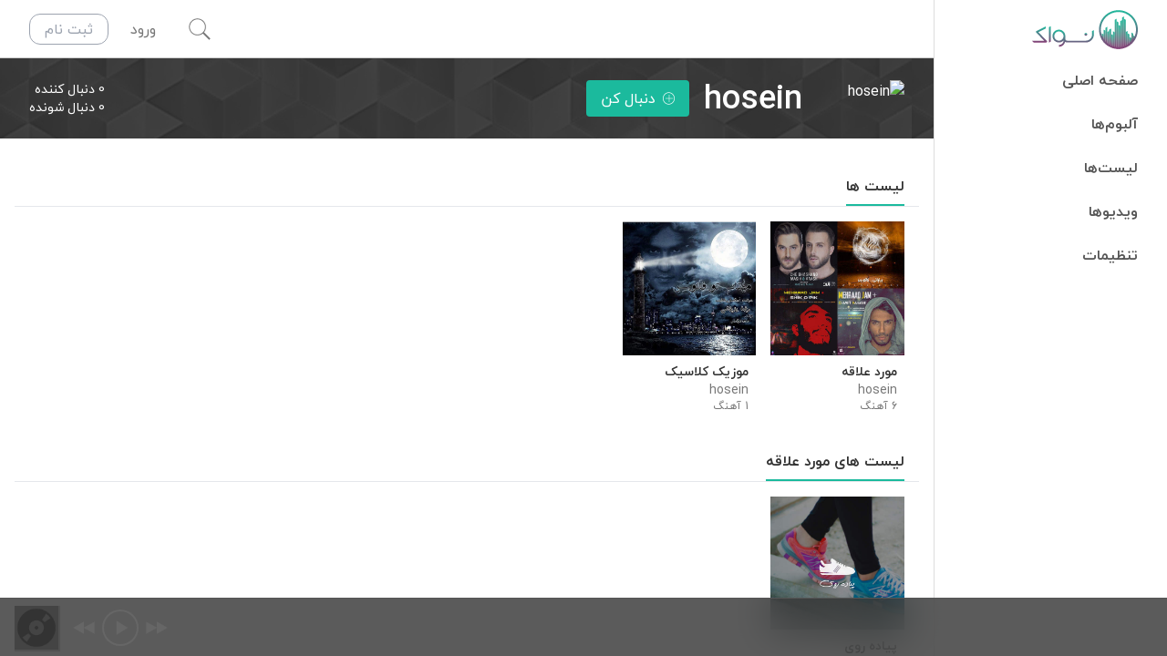

--- FILE ---
content_type: text/html; charset=utf-8
request_url: https://navaak.com/user/5e43cdab9f280a6ee8132cea/profile
body_size: 15135
content:
<!DOCTYPE html><html lang="fa" dir="rtl" data-white-label="navaak" style="--nvk-green-lighter:#57e6cd;--nvk-green-light:#32d1b4;--nvk-green:#1BBA9D;--nvk-green-dark:#18a38a;--nvk-green-darker:#158d77"><head><title>صفحه پروفایل hosein در نواک | نواک</title><meta charSet="utf-8"/><meta http-equiv="Content-type" content="text/html;charset=UTF-8"/><meta http-equiv="X-UA-Compatible" content="IE=edge,chrome=1"/><meta name="viewport" content="width=device-width, initial-scale=1.0, maximum-scale=1.0, user-scalable=no"/><meta name="title" content="صفحه پروفایل hosein در نواک"/><meta name="keywords" content="نواک, موسیقی, پخش آنلاین, استریم, موسیقی ایرانی, موسیقی خارجی, موسیقی سنتی, موسیقی محلی, music, play, stream"/><meta name="description" content="پروفایل شخصی hosein در سایت نواک"/><meta property="fb:app_id" content="533251543468993"/><meta property="og:site_name" content="Navaak | نواک"/><meta property="og:title" content="صفحه پروفایل hosein در نواک"/><meta property="og:description" content="پروفایل شخصی hosein در سایت نواک"/><meta property="og:url" content="https://navaak.com/user/5e43cdab9f280a6ee8132cea/profile"/><meta property="og:image" content="https://navaak.com/images/brand/logo.png"/><meta property="og:image:alt" content="لوگو نواک"/><meta property="og:type" content="website"/><meta property="og:locale" content="fa_IR"/><meta name="twitter:title" content="صفحه پروفایل hosein در نواک"/><meta name="twitter:description" content="پروفایل شخصی hosein در سایت نواک"/><meta name="twitter:url" content="https://navaak.com/user/5e43cdab9f280a6ee8132cea/profile"/><meta name="twitter:image" content="https://navaak.com/images/brand/logo.png"/><meta name="twitter:card" content="summary_large_image"/><meta property="al:iphone:url" content="https://itunes.apple.com/us/app/navaak/id928873129?mt=8&amp;uo=4"/><meta property="al:iphone:app_store_id" content="928873129"/><meta property="al:iphone:app_name" content="Navaak"/><meta property="al:android:url" content="https://play.google.com/store/apps/details?id=app.nvk.Navaak"/><meta property="al:android:app_name" content="Navaak"/><meta property="al:android:package" content="app.nvk.Navaak"/><meta property="al:web:url" content="https://navaak.com/"/><meta name="apple-itunes-app" content="app-id=928873129"/><link rel="icon" href="/favicon.ico"/><link rel="canonical" href="https://navaak.com/user/5e43cdab9f280a6ee8132cea/profile"/><meta name="next-head-count" content="32"/><link rel="preload" href="/_next/static/css/b1994331a5315411.css" as="style"/><link rel="stylesheet" href="/_next/static/css/b1994331a5315411.css" data-n-g=""/><noscript data-n-css=""></noscript><script defer="" nomodule="" src="/_next/static/chunks/polyfills-5cd94c89d3acac5f.js"></script><script src="[data-uri]" id="next-themes-script" defer="" data-nscript="beforeInteractive"></script><script src="/_next/static/chunks/webpack-9e29982608ca699f.js" defer=""></script><script src="/_next/static/chunks/framework-79bce4a3a540b080.js" defer=""></script><script src="/_next/static/chunks/main-c7bc998bdc9c0f31.js" defer=""></script><script src="/_next/static/chunks/pages/_app-7e049a766febaa31.js" defer=""></script><script src="/_next/static/chunks/75fc9c18-90c2dd503d9fb0a6.js" defer=""></script><script src="/_next/static/chunks/9063-0066cd0d08c876d2.js" defer=""></script><script src="/_next/static/chunks/2362-fa55baa0fabf2590.js" defer=""></script><script src="/_next/static/chunks/9033-24e087e2b14063b9.js" defer=""></script><script src="/_next/static/chunks/1375-bfc43b6c73ec6562.js" defer=""></script><script src="/_next/static/chunks/2587-3fc4cf180daab4be.js" defer=""></script><script src="/_next/static/chunks/4349-d7f634988e439856.js" defer=""></script><script src="/_next/static/chunks/pages/user/%5BuserId%5D/profile-4931f09c18697573.js" defer=""></script><script src="/_next/static/sFHEqRRXU_a1442AnxsVq/_buildManifest.js" defer=""></script><script src="/_next/static/sFHEqRRXU_a1442AnxsVq/_ssgManifest.js" defer=""></script><script src="/_next/static/sFHEqRRXU_a1442AnxsVq/_middlewareManifest.js" defer=""></script><style data-styled="" data-styled-version="5.3.5">.iFhRSk{display:-webkit-box;display:-webkit-flex;display:-ms-flexbox;display:flex;position:relative;margin-bottom:0.5rem;}/*!sc*/
.iFhRSk #artistcover-overlay{display:none;-webkit-align-items:center;-webkit-box-align:center;-ms-flex-align:center;align-items:center;-webkit-box-pack:center;-webkit-justify-content:center;-ms-flex-pack:center;justify-content:center;opacity:0;position:absolute;top:0px;right:0px;bottom:0px;left:0px;width:100%;--tw-bg-opacity:0.5;background-color:rgba(0,0,0,var(--tw-bg-opacity));z-index:20;-webkit-transition-property:all;transition-property:all;-webkit-transition-timing-function:cubic-bezier(0.4,0,0.2,1);transition-timing-function:cubic-bezier(0.4,0,0.2,1);-webkit-transition-duration:500ms;transition-duration:500ms;}/*!sc*/
@media (min-width:1024px){.iFhRSk #artistcover-overlay{display:-webkit-box;display:-webkit-flex;display:-ms-flexbox;display:flex;}}/*!sc*/
.iFhRSk button{display:-webkit-box;display:-webkit-flex;display:-ms-flexbox;display:flex;-webkit-box-pack:center;-webkit-justify-content:center;-ms-flex-pack:center;justify-content:center;-webkit-align-items:center;-webkit-box-align:center;-ms-flex-align:center;align-items:center;--tw-shadow:0 0 0 2px inset;box-shadow:var(--tw-ring-offset-shadow,0 0 #0000),var(--tw-ring-shadow,0 0 #0000),var(--tw-shadow);width:4rem;height:4rem;border-radius:9999px;--tw-text-opacity:1;color:rgba(255,255,255,var(--tw-text-opacity));}/*!sc*/
.iFhRSk button:focus{outline:2px solid transparent;outline-offset:2px;}/*!sc*/
@media (min-width:768px){.iFhRSk button{width:2.5rem;height:2.5rem;}}/*!sc*/
.iFhRSk:hover #artistcover-overlay{opacity:1;}/*!sc*/
data-styled.g1[id="ArtistCover__CoverContainer-sc-1atzx6n-0"]{content:"iFhRSk,"}/*!sc*/
#nprogress{pointer-events:none;}/*!sc*/
#nprogress .bar{background:#1BBA9D;position:fixed;z-index:99999;top:0;left:0;width:100%;height:4px;}/*!sc*/
#nprogress .peg{display:block;position:absolute;right:0px;width:100px;height:100%;box-shadow:0 0 10px #1BBA9D,0 0 5px #1BBA9D;opacity:1.0;-webkit-transform:rotate(3deg) translate(0px,-4px);-ms-transform:rotate(3deg) translate(0px,-4px);-webkit-transform:rotate(3deg) translate(0px,-4px);-ms-transform:rotate(3deg) translate(0px,-4px);transform:rotate(3deg) translate(0px,-4px);}/*!sc*/
#nprogress .spinner{display:block;position:fixed;z-index:99999;top:15px;right:15px;}/*!sc*/
#nprogress .spinner-icon{width:18px;height:18px;box-sizing:border-box;border:solid 2px transparent;border-top-color:#1BBA9D;border-left-color:#1BBA9D;border-radius:50%;-webkit-animation:nprogress-spinner 400ms linear infinite;-webkit-animation:nprogress-spinner 400ms linear infinite;animation:nprogress-spinner 400ms linear infinite;}/*!sc*/
.nprogress-custom-parent{overflow:hidden;position:relative;}/*!sc*/
.nprogress-custom-parent #nprogress .spinner,.nprogress-custom-parent #nprogress .bar{position:absolute;}/*!sc*/
@-webkit-keyframes nprogress-spinner{0%{-webkit-transform:rotate(0deg);}100%{-webkit-transform:rotate(360deg);}}/*!sc*/
@-webkit-keyframes nprogress-spinner{0%{-webkit-transform:rotate(0deg);-ms-transform:rotate(0deg);transform:rotate(0deg);}100%{-webkit-transform:rotate(360deg);-ms-transform:rotate(360deg);transform:rotate(360deg);}}/*!sc*/
@keyframes nprogress-spinner{0%{-webkit-transform:rotate(0deg);-ms-transform:rotate(0deg);transform:rotate(0deg);}100%{-webkit-transform:rotate(360deg);-ms-transform:rotate(360deg);transform:rotate(360deg);}}/*!sc*/
data-styled.g16[id="sc-global-kZXoVs1"]{content:"sc-global-kZXoVs1,"}/*!sc*/
</style></head><body class="h-screen"><noscript><iframe src="https://www.googletagmanager.com/ns.html?id=G-GZ4EWNQ2R9" height="0" width="0" style="display:none;visibility:hidden"></iframe></noscript><noscript><p><img referrerpolicy="no-referrer-when-downgrade" src="//matomo.navaak.com/matomo.php?idsite=1&amp;rec=1" style="border:0" alt=""/></p></noscript><div id="__next" data-reactroot=""><div class="Toastify"></div><div class="relative flex h-screen"><aside class="absolute top-0 bottom-0 z-40 flex w-64 flex-col overflow-y-auto border-l border-nvk-gray-150 bg-white pb-16 text-nvk-gray-600 transition-all duration-300 ease-in-out dark:border-nvk-gray-500 dark:bg-nvk-gray-600 dark:text-nvk-gray-200 lg:right-0 -right-64"><div class="flex h-16 justify-between"><a class="flex items-center justify-center" href="/"><img src="/images/brand/logo-type-fa.svg" alt="لوگو نواک" class="h-16"/></a></div><nav><ul class=" flex-1 overflow-y-auto"><li class="flex border-nvk-green font-semibold transition-all hover:border-r-4 hover:bg-nvk-gray-100 dark:hover:bg-nvk-gray-550 "><a class="flex-1 px-8 py-3 hover:bg-opacity-50 hover:text-nvk-gray-400 hover:no-underline dark:hover:text-nvk-gray-150 text-nvk-gray-500 dark:text-nvk-gray-300" href="/">صفحه اصلی</a></li><li class="flex border-nvk-green font-semibold transition-all hover:border-r-4 hover:bg-nvk-gray-100 dark:hover:bg-nvk-gray-550 "><a class="flex-1 px-8 py-3 hover:bg-opacity-50 hover:text-nvk-gray-400 hover:no-underline dark:hover:text-nvk-gray-150 text-nvk-gray-500 dark:text-nvk-gray-300" href="/album/featured">آلبوم‌ها</a></li><li class="flex border-nvk-green font-semibold transition-all hover:border-r-4 hover:bg-nvk-gray-100 dark:hover:bg-nvk-gray-550 "><a class="flex-1 px-8 py-3 hover:bg-opacity-50 hover:text-nvk-gray-400 hover:no-underline dark:hover:text-nvk-gray-150 text-nvk-gray-500 dark:text-nvk-gray-300" href="/playlist/featured">لیست‌ها</a></li><li class="flex border-nvk-green font-semibold transition-all hover:border-r-4 hover:bg-nvk-gray-100 dark:hover:bg-nvk-gray-550 "><a class="flex-1 px-8 py-3 hover:bg-opacity-50 hover:text-nvk-gray-400 hover:no-underline dark:hover:text-nvk-gray-150 text-nvk-gray-500 dark:text-nvk-gray-300" href="/video/featured">ویدیوها</a></li><li class="flex border-nvk-green font-semibold transition-all hover:border-r-4 hover:bg-nvk-gray-100 dark:hover:bg-nvk-gray-550 "><a class="flex-1 px-8 py-3 hover:bg-opacity-50 hover:text-nvk-gray-400 hover:no-underline dark:hover:text-nvk-gray-150 text-nvk-gray-500 dark:text-nvk-gray-300" href="/settings">تنظیمات</a></li></ul></nav></aside><div class="relative flex min-w-0 flex-1 flex-col lg:pr-64"><div class="glass absolute left-0 right-0 top-0 z-40 flex h-16 items-center justify-between border-b border-nvk-gray-200 bg-white text-nvk-gray-400 dark:border-nvk-gray-500 dark:bg-nvk-gray-600 lg:right-64"><div><button id="hamburger-menu-button" class="flex h-16 items-center justify-center transition-all duration-300 hover:bg-nvk-gray-600 hover:text-white focus:outline-none dark:hover:bg-nvk-gray-650 lg:hidden w-16"><svg viewBox="0 0 600 600" class="fill-current h-6 w-6"><path transform="scale(1,-1) translate(0,-600)" d="m9,277l0,58l580,0l0,-58l-580,0zm0,174l0,58l580,0l0,-58l-580,0zm0,-348l0,58l580,0l0,-58l-580,0z"></path></svg></button></div><div class="flex flex-1 items-center border-b border-nvk-gray-200 transition-all duration-300 dark:border-nvk-gray-500 opacity-0"><input type="text" class="h-16 w-full bg-transparent text-center text-xl text-nvk-gray-600 focus:outline-none dark:text-nvk-gray-250 md:text-3xl" placeholder="جستجوی هوشمند" value=""/><button class="absolute left-0 flex h-16 w-16 items-center justify-center focus:outline-none opacity-0"><div class="flex items-center justify-center rounded p-2 text-nvk-gray-300 transition-colors hover:text-nvk-gray-600 hover:dark:text-nvk-gray-150"><svg viewBox="0 0 600 600" class="fill-current h-6 w-6"><rect height="50" transform="rotate(45 300 300)" width="780" x="-90" y="275"></rect><rect height="780" transform="rotate(45 300 300)" width="50" x="275" y="-90"></rect></svg></div></button></div><div class="relative ml-4 flex h-16 items-center justify-between transition-all md:ml-8"><button class="flex h-16 w-16 items-center justify-center overflow-hidden transition-all hover:text-nvk-gray-600 focus:outline-none dark:hover:text-nvk-gray-150 w-16"><svg viewBox="0 0 600 600" class="fill-current h-6 w-6"><path transform="scale(1,-1) translate(0,-600)" d="m594.00001,41.15884l-35.15885,-35.15885l-172.73698,172.73698c-39.74479,-32.10156 -91.71875,-50.44531 -146.75,-50.44531c-128.40625,0 -232.35417,103.94792 -232.35417,232.35417s103.94792,232.35417 232.35417,232.35417s232.35417,-103.94792 232.35417,-232.35417c0,-55.03125 -18.34375,-105.47656 -50.44531,-145.22136l172.73698,-174.26563zm-501.39585,171.20834c39.74479,-39.74479 91.71875,-59.61719 146.75,-59.61719s107.00521,21.40104 146.75,61.14583s61.14583,91.71875 61.14583,146.75s-21.40104,107.00521 -61.14583,146.75s-91.71875,61.14583 -146.75,61.14583s-107.00521,-21.40104 -146.75,-61.14583s-61.14583,-91.71875 -61.14583,-146.75s21.40104,-108.53386 61.14583,-148.27865z"></path></svg></button><div class="w-auto"><span class="cursor-pointer px-4 py-1 transition duration-300 hover:text-nvk-gray-600 hover:no-underline dark:hover:text-nvk-gray-150">ورود</span><a class="mr-2 hidden rounded-xl border border-gray-400 px-4 py-1 text-gray-400 transition duration-300 hover:border-nvk-green hover:bg-nvk-green hover:text-white hover:no-underline sm:inline-block" href="/register">ثبت نام</a></div></div></div><main id="main" class="overflow-y-auto bg-white text-nvk-gray-600 dark:bg-nvk-gray-600 dark:text-nvk-gray-150"><div class="pt-16"></div><div><div class="flex flex-shrink-0 bg-nvk-gray-600 px-4 py-6 text-white md:px-8" style="background-image:url(/images/backgrounds/tri-bg.jpg)"><div class="relative ml-4 w-20 flex-shrink-0 md:ml-8" src="https://static.navaak.com/images/users/5e43cdab9f280a6ee8132cea/5e43cdab9f280a6ee8132cea.jpg" alt="hosein"><img class="rounded-full" src="/images/users/default-user.png"/><div class="absolute inset-0"><img class="w-full rounded-full" onError="this.onerror=null;var that=this;that.src=that.dataset.fallbackImage;" data-fallback-image=/images/users/default-user.png src="https://static.navaak.com/images/users/5e43cdab9f280a6ee8132cea/5e43cdab9f280a6ee8132cea.jpg" alt="hosein"/></div></div><div class="flex min-w-0 flex-1 flex-wrap"><div class="flex items-end overflow-hidden overflow-ellipsis whitespace-nowrap text-4xl font-bold md:ml-4">hosein</div><div class="mt-4 flex w-full flex-shrink-0 items-end md:mt-0 md:w-auto"><button class="flex cursor-pointer items-center justify-center transition duration-300 focus:outline-none focus:ring-2 disabled:cursor-not-allowed disabled:bg-nvk-gray disabled:opacity-50 w-full rounded bg-nvk-green text-white hover:bg-nvk-green-darker focus:ring-nvk-green-darker px-4 py-2"><i class="icon-plus-outline ml-2"></i>دنبال کن</button></div><div class="mt-4 flex w-full flex-shrink-0 flex-col justify-end md:mr-auto md:mt-0 md:w-auto"><span class="cursor-pointer text-sm">0 دنبال کننده</span><span class="cursor-pointer text-sm">0 دنبال شونده</span></div></div></div><div class="container flex-1"><div class="mt-4 flex flex-col md:mt-8 "><div class="mb-4 flex border-b font-bold dark:border-nvk-gray-500 md:px-4"><span class="border-b-2 border-nvk-green py-2">لیست ها</span><div class="flex-1"></div></div><div class="grid grid-cols-2 gap-4 md:grid-cols-3 lg:grid-cols-6 w-full md:px-4"><div id="playlist-5e49c9ce61cf597cd8740465" class="group flex w-full flex-col text-sm"><div class="group relative mb-2 flex"><a href="/playlist/5e49c9ce61cf597cd8740465"><div class="relative bg-nvk-gray-550" src="https://static.navaak.com/images/playlists/5e49c9ce61cf597cd8740465/5e49c9ce61cf597cd8740465.jpg" alt="مورد علاقه"><img class="" src="/images/playlists/default-playlist.png"/><div class="absolute inset-0"><img class="w-full " onError="this.onerror=null;var that=this;that.src=that.dataset.fallbackImage;" data-fallback-image=/images/playlists/default-playlist.png src="https://static.navaak.com/images/playlists/5e49c9ce61cf597cd8740465/5e49c9ce61cf597cd8740465.jpg" alt="مورد علاقه"/></div></div></a><a id="playlistcover-overlay" class="absolute inset-0 z-20 hidden items-center justify-center bg-black bg-opacity-50 opacity-0 transition-all duration-500 group-hover:opacity-100 lg:flex" href="/playlist/5e49c9ce61cf597cd8740465"><button class="flex h-16 w-16 items-center justify-center rounded-full text-white shadow-nvk-border focus:outline-none md:h-10 md:w-10"><svg viewBox="0 0 550 600" class="fill-current h-6 w-6 md:h-4 md:w-4"><path transform="translate(50,0)" d="m69.5,592.87498l0,0l466.99999,-291.87499l-466.99999,-291.87499l0,583.74999l0,-0.00001z"></path></svg></button></a><div class="absolute left-2 bottom-2 opacity-90 lg:hidden"><button class="flex h-8 w-8 items-center justify-center rounded-full bg-nvk-gray-600 text-white focus:outline-none"><svg viewBox="0 0 550 600" class="fill-current h-3 w-3 "><path transform="translate(50,0)" d="m69.5,592.87498l0,0l466.99999,-291.87499l-466.99999,-291.87499l0,583.74999l0,-0.00001z"></path></svg></button></div></div><div class="relative flex min-w-0 flex-1 flex-col px-2"><a class="min-w-0 overflow-hidden overflow-ellipsis whitespace-nowrap font-bold text-nvk-gray-600 dark:text-nvk-gray-250" href="/playlist/5e49c9ce61cf597cd8740465">مورد علاقه</a><a class="min-w-0 overflow-hidden overflow-ellipsis whitespace-nowrap text-nvk-gray-400 hover:text-nvk-gray-700 dark:hover:text-nvk-gray-250" href="/user/5e43cdab9f280a6ee8132cea/profile">hosein</a><div class="min-w-0 overflow-hidden overflow-ellipsis whitespace-nowrap text-xs text-nvk-gray-400">6 آهنگ </div><div id="more" class="absolute left-0 top-1/2 -mt-2 hidden lg:group-hover:flex"><div class="relative text-right"><button class="more-icon-button flex h-8 w-8 items-center justify-center rounded-full p-2 px-1 transition duration-300 hover:bg-nvk-gray-100 hover:text-nvk-gray-600 focus:outline-none dark:hover:bg-nvk-gray-700 dark:hover:text-nvk-gray-100" aria-haspopup="true"><svg viewBox="0 0 600 200" class="fill-current h-5 w-5"><path transform="scale(1,-1) translate(0,-200)" d="m81.08333,26c-43.16667,0 -77.08333,32.375 -77.08333,74c0,40.08333 33.91667,74 77.08333,74s77.08333,-33.91667 77.08333,-74c0,-41.625 -33.91667,-74 -77.08333,-74zm218.91667,0c-43.16667,0 -77.08333,32.375 -77.08333,74c0,40.08333 33.91667,74 77.08333,74s77.08333,-33.91667 77.08333,-74c0,-41.625 -33.91667,-74 -77.08333,-74zm218.91667,0c-43.16667,0 -77.08333,32.375 -77.08333,74c0,40.08333 33.91667,74 77.08333,74s77.08333,-33.91667 77.08333,-74c0,-41.625 -33.91667,-74 -77.08333,-74z"></path></svg></button></div></div></div></div><div id="playlist-5e4670ddf5734b3425c2c714" class="group flex w-full flex-col text-sm"><div class="group relative mb-2 flex"><a href="/playlist/5e4670ddf5734b3425c2c714"><div class="relative bg-nvk-gray-550" src="https://static.navaak.com/images/playlists/5e4670ddf5734b3425c2c714/5e4670ddf5734b3425c2c714.jpg" alt="موزیک کلاسیک"><img class="" src="/images/playlists/default-playlist.png"/><div class="absolute inset-0"><img class="w-full " onError="this.onerror=null;var that=this;that.src=that.dataset.fallbackImage;" data-fallback-image=/images/playlists/default-playlist.png src="https://static.navaak.com/images/playlists/5e4670ddf5734b3425c2c714/5e4670ddf5734b3425c2c714.jpg" alt="موزیک کلاسیک"/></div></div></a><a id="playlistcover-overlay" class="absolute inset-0 z-20 hidden items-center justify-center bg-black bg-opacity-50 opacity-0 transition-all duration-500 group-hover:opacity-100 lg:flex" href="/playlist/5e4670ddf5734b3425c2c714"><button class="flex h-16 w-16 items-center justify-center rounded-full text-white shadow-nvk-border focus:outline-none md:h-10 md:w-10"><svg viewBox="0 0 550 600" class="fill-current h-6 w-6 md:h-4 md:w-4"><path transform="translate(50,0)" d="m69.5,592.87498l0,0l466.99999,-291.87499l-466.99999,-291.87499l0,583.74999l0,-0.00001z"></path></svg></button></a><div class="absolute left-2 bottom-2 opacity-90 lg:hidden"><button class="flex h-8 w-8 items-center justify-center rounded-full bg-nvk-gray-600 text-white focus:outline-none"><svg viewBox="0 0 550 600" class="fill-current h-3 w-3 "><path transform="translate(50,0)" d="m69.5,592.87498l0,0l466.99999,-291.87499l-466.99999,-291.87499l0,583.74999l0,-0.00001z"></path></svg></button></div></div><div class="relative flex min-w-0 flex-1 flex-col px-2"><a class="min-w-0 overflow-hidden overflow-ellipsis whitespace-nowrap font-bold text-nvk-gray-600 dark:text-nvk-gray-250" href="/playlist/5e4670ddf5734b3425c2c714">موزیک کلاسیک</a><a class="min-w-0 overflow-hidden overflow-ellipsis whitespace-nowrap text-nvk-gray-400 hover:text-nvk-gray-700 dark:hover:text-nvk-gray-250" href="/user/5e43cdab9f280a6ee8132cea/profile">hosein</a><div class="min-w-0 overflow-hidden overflow-ellipsis whitespace-nowrap text-xs text-nvk-gray-400">1 آهنگ </div><div id="more" class="absolute left-0 top-1/2 -mt-2 hidden lg:group-hover:flex"><div class="relative text-right"><button class="more-icon-button flex h-8 w-8 items-center justify-center rounded-full p-2 px-1 transition duration-300 hover:bg-nvk-gray-100 hover:text-nvk-gray-600 focus:outline-none dark:hover:bg-nvk-gray-700 dark:hover:text-nvk-gray-100" aria-haspopup="true"><svg viewBox="0 0 600 200" class="fill-current h-5 w-5"><path transform="scale(1,-1) translate(0,-200)" d="m81.08333,26c-43.16667,0 -77.08333,32.375 -77.08333,74c0,40.08333 33.91667,74 77.08333,74s77.08333,-33.91667 77.08333,-74c0,-41.625 -33.91667,-74 -77.08333,-74zm218.91667,0c-43.16667,0 -77.08333,32.375 -77.08333,74c0,40.08333 33.91667,74 77.08333,74s77.08333,-33.91667 77.08333,-74c0,-41.625 -33.91667,-74 -77.08333,-74zm218.91667,0c-43.16667,0 -77.08333,32.375 -77.08333,74c0,40.08333 33.91667,74 77.08333,74s77.08333,-33.91667 77.08333,-74c0,-41.625 -33.91667,-74 -77.08333,-74z"></path></svg></button></div></div></div></div></div></div><div class="mt-4 flex flex-col md:mt-8 "><div class="mb-4 flex border-b font-bold dark:border-nvk-gray-500 md:px-4"><span class="border-b-2 border-nvk-green py-2">لیست های مورد علاقه</span><div class="flex-1"></div></div><div class="grid grid-cols-2 gap-4 md:grid-cols-3 lg:grid-cols-6 w-full md:px-4"><div id="playlist-578b4a67f710118044024933" class="group flex w-full flex-col text-sm"><div class="group relative mb-2 flex"><a href="/playlist/578b4a67f710118044024933"><div class="relative bg-nvk-gray-550" src="https://static.navaak.com/images/playlists/578b4a67f710118044024933/578b4a67f710118044024933.jpg" alt="پیاده روی"><img class="" src="/images/playlists/default-playlist.png"/><div class="absolute inset-0"><img class="w-full " onError="this.onerror=null;var that=this;that.src=that.dataset.fallbackImage;" data-fallback-image=/images/playlists/default-playlist.png src="https://static.navaak.com/images/playlists/578b4a67f710118044024933/578b4a67f710118044024933.jpg" alt="پیاده روی"/></div></div></a><a id="playlistcover-overlay" class="absolute inset-0 z-20 hidden items-center justify-center bg-black bg-opacity-50 opacity-0 transition-all duration-500 group-hover:opacity-100 lg:flex" href="/playlist/578b4a67f710118044024933"><button class="flex h-16 w-16 items-center justify-center rounded-full text-white shadow-nvk-border focus:outline-none md:h-10 md:w-10"><svg viewBox="0 0 550 600" class="fill-current h-6 w-6 md:h-4 md:w-4"><path transform="translate(50,0)" d="m69.5,592.87498l0,0l466.99999,-291.87499l-466.99999,-291.87499l0,583.74999l0,-0.00001z"></path></svg></button></a><div class="absolute left-2 bottom-2 opacity-90 lg:hidden"><button class="flex h-8 w-8 items-center justify-center rounded-full bg-nvk-gray-600 text-white focus:outline-none"><svg viewBox="0 0 550 600" class="fill-current h-3 w-3 "><path transform="translate(50,0)" d="m69.5,592.87498l0,0l466.99999,-291.87499l-466.99999,-291.87499l0,583.74999l0,-0.00001z"></path></svg></button></div></div><div class="relative flex min-w-0 flex-1 flex-col px-2"><a class="min-w-0 overflow-hidden overflow-ellipsis whitespace-nowrap font-bold text-nvk-gray-600 dark:text-nvk-gray-250" href="/playlist/578b4a67f710118044024933">پیاده روی</a><a class="min-w-0 overflow-hidden overflow-ellipsis whitespace-nowrap text-nvk-gray-400 hover:text-nvk-gray-700 dark:hover:text-nvk-gray-250" href="/user/5468e586f0944a0365a9d15f/profile">نواک</a><div class="min-w-0 overflow-hidden overflow-ellipsis whitespace-nowrap text-xs text-nvk-gray-400">45 آهنگ </div><div id="more" class="absolute left-0 top-1/2 -mt-2 hidden lg:group-hover:flex"><div class="relative text-right"><button class="more-icon-button flex h-8 w-8 items-center justify-center rounded-full p-2 px-1 transition duration-300 hover:bg-nvk-gray-100 hover:text-nvk-gray-600 focus:outline-none dark:hover:bg-nvk-gray-700 dark:hover:text-nvk-gray-100" aria-haspopup="true"><svg viewBox="0 0 600 200" class="fill-current h-5 w-5"><path transform="scale(1,-1) translate(0,-200)" d="m81.08333,26c-43.16667,0 -77.08333,32.375 -77.08333,74c0,40.08333 33.91667,74 77.08333,74s77.08333,-33.91667 77.08333,-74c0,-41.625 -33.91667,-74 -77.08333,-74zm218.91667,0c-43.16667,0 -77.08333,32.375 -77.08333,74c0,40.08333 33.91667,74 77.08333,74s77.08333,-33.91667 77.08333,-74c0,-41.625 -33.91667,-74 -77.08333,-74zm218.91667,0c-43.16667,0 -77.08333,32.375 -77.08333,74c0,40.08333 33.91667,74 77.08333,74s77.08333,-33.91667 77.08333,-74c0,-41.625 -33.91667,-74 -77.08333,-74z"></path></svg></button></div></div></div></div></div></div><div class="mt-4 flex flex-col md:mt-8 "><div class="mb-4 flex border-b font-bold dark:border-nvk-gray-500 md:px-4"><span class="border-b-2 border-nvk-green py-2">هنرمندان مورد علاقه</span><div class="flex-1"></div></div><div class="grid grid-cols-2 gap-4 md:grid-cols-3 lg:grid-cols-6 w-full md:px-4"><div id="artist-aroun-afshar" class="flex flex-col text-sm undefined"><div class="ArtistCover__CoverContainer-sc-1atzx6n-0 iFhRSk"><a href="/artist/aroun-afshar"><div class="relative bg-nvk-gray-550" src="https://static.navaak.com/images/artists/5c18d547b5eb169b26193a44/5c18d547b5eb169b26193a44.jpg" alt="آرون  افشار"><img class="" src="/images/artists/default-artist.png"/><div class="absolute inset-0"><img class="w-full " onError="this.onerror=null;var that=this;that.src=that.dataset.fallbackImage;" data-fallback-image=/images/artists/default-artist.png src="https://static.navaak.com/images/artists/5c18d547b5eb169b26193a44/5c18d547b5eb169b26193a44.jpg" alt="آرون  افشار"/></div></div></a><a id="artistcover-overlay" href="/artist/aroun-afshar"></a></div><div class="flex min-w-0 flex-col px-2"><a class="min-w-0 overflow-hidden overflow-ellipsis whitespace-nowrap font-bold text-nvk-gray-600 dark:text-nvk-gray-250" href="/artist/aroun-afshar">آرون  افشار</a><div class="min-w-0 overflow-hidden overflow-ellipsis whitespace-nowrap text-xs text-nvk-gray-400">920 دنبال کننده</div></div></div></div></div></div></div><footer class="container text-sm text-nvk-gray mt-12 pb-16"><hr class="mb-2 border-nvk-gray opacity-30 focus-within:border-t"/><div class="mb-2 flex flex-col md:flex-row"><div class="order-2 flex flex-1 flex-col space-y-4 md:order-1"><div class="flex items-center justify-center md:justify-start"><a class="flex px-2 text-lg text-nvk-gray-400 hover:text-nvk-gray-300 hover:no-underline focus:text-nvk-gray-300 focus:outline-none" href="https://twitter.com/NavaakMusic" target="_blank"><svg class="fill-current stroke-current h-4 w-4" viewBox="0 0 24 24"><path d="M24 4.557c-.883.392-1.832.656-2.828.775 1.017-.609 1.798-1.574 2.165-2.724-.951.564-2.005.974-3.127 1.195-.897-.957-2.178-1.555-3.594-1.555-3.179 0-5.515 2.966-4.797 6.045-4.091-.205-7.719-2.165-10.148-5.144-1.29 2.213-.669 5.108 1.523 6.574-.806-.026-1.566-.247-2.229-.616-.054 2.281 1.581 4.415 3.949 4.89-.693.188-1.452.232-2.224.084.626 1.956 2.444 3.379 4.6 3.419-2.07 1.623-4.678 2.348-7.29 2.04 2.179 1.397 4.768 2.212 7.548 2.212 9.142 0 14.307-7.721 13.995-14.646.962-.695 1.797-1.562 2.457-2.549z"></path></svg></a><a class="flex px-2 text-lg text-nvk-gray-400 hover:text-nvk-gray-300 hover:no-underline focus:text-nvk-gray-300 focus:outline-none" href="https://instagram.com/NavaakMusic" target="_blank"><svg class="fill-current stroke-current h-4 w-4" viewBox="0 0 24 24"><path d="M12 2.163c3.204 0 3.584.012 4.85.07 3.252.148 4.771 1.691 4.919 4.919.058 1.265.069 1.645.069 4.849 0 3.205-.012 3.584-.069 4.849-.149 3.225-1.664 4.771-4.919 4.919-1.266.058-1.644.07-4.85.07-3.204 0-3.584-.012-4.849-.07-3.26-.149-4.771-1.699-4.919-4.92-.058-1.265-.07-1.644-.07-4.849 0-3.204.013-3.583.07-4.849.149-3.227 1.664-4.771 4.919-4.919 1.266-.057 1.645-.069 4.849-.069zm0-2.163c-3.259 0-3.667.014-4.947.072-4.358.2-6.78 2.618-6.98 6.98-.059 1.281-.073 1.689-.073 4.948 0 3.259.014 3.668.072 4.948.2 4.358 2.618 6.78 6.98 6.98 1.281.058 1.689.072 4.948.072 3.259 0 3.668-.014 4.948-.072 4.354-.2 6.782-2.618 6.979-6.98.059-1.28.073-1.689.073-4.948 0-3.259-.014-3.667-.072-4.947-.196-4.354-2.617-6.78-6.979-6.98-1.281-.059-1.69-.073-4.949-.073zm0 5.838c-3.403 0-6.162 2.759-6.162 6.162s2.759 6.163 6.162 6.163 6.162-2.759 6.162-6.163c0-3.403-2.759-6.162-6.162-6.162zm0 10.162c-2.209 0-4-1.79-4-4 0-2.209 1.791-4 4-4s4 1.791 4 4c0 2.21-1.791 4-4 4zm6.406-11.845c-.796 0-1.441.645-1.441 1.44s.645 1.44 1.441 1.44c.795 0 1.439-.645 1.439-1.44s-.644-1.44-1.439-1.44z"></path></svg></a><a class="flex px-2 text-lg text-nvk-gray-400 hover:text-nvk-gray-300 hover:no-underline focus:text-nvk-gray-300 focus:outline-none" href="https://t.me/NavaakMusic" target="_blank"><svg class="fill-current stroke-current h-4 w-4" style="fill-rule:evenodd;clip-rule:evenodd;stroke-linejoin:round;stroke-miterlimit:1.41421" viewBox="0 0 24 24"><path d="M18.384,22.779c0.322,0.228 0.737,0.285 1.107,0.145c0.37,-0.141 0.642,-0.457 0.724,-0.84c0.869,-4.084 2.977,-14.421 3.768,-18.136c0.06,-0.28 -0.04,-0.571 -0.26,-0.758c-0.22,-0.187 -0.525,-0.241 -0.797,-0.14c-4.193,1.552 -17.106,6.397 -22.384,8.35c-0.335,0.124 -0.553,0.446 -0.542,0.799c0.012,0.354 0.25,0.661 0.593,0.764c2.367,0.708 5.474,1.693 5.474,1.693c0,0 1.452,4.385 2.209,6.615c0.095,0.28 0.314,0.5 0.603,0.576c0.288,0.075 0.596,-0.004 0.811,-0.207c1.216,-1.148 3.096,-2.923 3.096,-2.923c0,0 3.572,2.619 5.598,4.062Zm-11.01,-8.677l1.679,5.538l0.373,-3.507c0,0 6.487,-5.851 10.185,-9.186c0.108,-0.098 0.123,-0.262 0.033,-0.377c-0.089,-0.115 -0.253,-0.142 -0.376,-0.064c-4.286,2.737 -11.894,7.596 -11.894,7.596Z"></path></svg></a></div><div class="flex flex-wrap justify-center md:flex-nowrap md:justify-start mb-1 md:mb-0"><a class="mb-2 px-2 text-xs text-nvk-gray-400 hover:cursor-pointer hover:text-nvk-gray-300 hover:no-underline focus:text-nvk-gray-300 md:mb-0 md:text-sm" href="/login">ورود</a><a class="mb-2 px-2 text-xs text-nvk-gray-400 hover:cursor-pointer hover:text-nvk-gray-300 hover:no-underline focus:text-nvk-gray-300 md:mb-0 md:text-sm" href="/contact">تماس با ما</a><a class="mb-2 px-2 text-xs text-nvk-gray-400 hover:cursor-pointer hover:text-nvk-gray-300 hover:no-underline focus:text-nvk-gray-300 md:mb-0 md:text-sm" href="/about">درباره ما</a><a class="mb-2 px-2 text-xs text-nvk-gray-400 hover:cursor-pointer hover:text-nvk-gray-300 hover:no-underline focus:text-nvk-gray-300 md:mb-0 md:text-sm" href="/faq">سوالات متداول</a><a class="mb-2 px-2 text-xs text-nvk-gray-400 hover:cursor-pointer hover:text-nvk-gray-300 hover:no-underline focus:text-nvk-gray-300 md:mb-0 md:text-sm" href="/terms">قوانین و مقررات</a></div><div class="text-center text-xs md:text-right">تمامی حقوق این سایت برای موسسه فرهنگی - دیجیتال نوا کامکار ماندگار محفوظ می‌باشد. <!-- -->1404<!-- -->-۱۳۹۳ ©</div></div><div class="order-1 mb-4 flex justify-center overflow-hidden md:mb-0"></div></div></footer></main></div></div><div id="mediaplayer-wrapper" class="glass fixed bottom-0 left-0 right-0 z-50 w-full bg-nvk-gray-600"></div></div><script id="__NEXT_DATA__" type="application/json">{"props":{"initialProps":{"pageProps":{}},"initialState":{"auth":{"isLoading":false,"token":{},"user":{},"genres":[{"_id":"540c84ea9858a6e168b7488e","titleFa":"پاپ","title":"pop","__v":0,"primary":true},{"_id":"540c84f99858a6e168b7488f","titleFa":"راک","title":"rock","__v":0,"primary":true},{"_id":"540c84fe9858a6e168b74892","titleFa":"سنتی","title":"traditional","__v":0,"primary":true},{"_id":"540c84fe9858a6e168b74893","titleFa":"تلفیقی","title":"talfighi","__v":0,"primary":true},{"_id":"540d481a9858a6e168b74898","titleFa":"محلی","title":"folk","__v":0,"primary":true},{"_id":"541ac538d5f414d17d1f5aef","titleFa":"مذهبی","title":"religious","__v":0,"primary":true},{"_id":"5422db51fd25d38a15443cb6","titleFa":"کلاسیک","title":"classic","__v":0,"primary":true},{"_id":"54c0a58ea87130e417ee4593","titleFa":"دکلمه","title":"declamation","__v":0,"primary":true},{"_id":"54e87cda313bc63e64f29fd4","titleFa":"موسیقی ملل","title":"world-music","__v":0,"primary":true},{"_id":"55003aafeff3f4ee0607642f","titleFa":"الکترونیک","title":"electronic","__v":0,"primary":true},{"_id":"57960216ec6870cc3670a7fb","titleFa":"سایر","title":"other","__v":0,"primary":true},{"_id":"59410075216077c25a0b9ea4","titleFa":"بی کلام","title":"instrumental","__v":0,"primary":true},{"_id":"5982ad2a09f4b65c7c13c213","titleFa":"کودکانه","title":"childish","__v":0,"primary":true},{"_id":"59eb01b32f4349b9957e22fb","titleFa":"پادکست","title":"podcast","__v":0,"primary":true}],"error":null,"loginModal":{"isOpen":false},"isLoggedIn":false,"_persist":{"version":-1,"rehydrated":true}},"user":{"isLoading":false,"user":null,"users":[],"error":null},"album":{"isLoading":false,"album":null,"albums":[],"albumShareModal":{"isOpen":false,"album":null},"trackShareModal":{"isOpen":false,"track":null},"error":null},"video":{"isLoading":false,"video":null,"videos":[],"videoShareModal":{"isOpen":false,"video":null},"error":null},"player":{"currentTrack":{"Id":null,"Index":null,"Time":null,"Duration":null,"ContentType":null,"ContentId":null},"recommendedTracks":[],"playOrder":[],"currentPlayOrderIndex":null,"repeat":"off","shuffle":false,"mute":false,"volume":1,"playing":false,"waiting":false,"seeking":false,"ready":false,"initialized":false,"queue":[],"streamQuality":"auto","showCurrentTrackNotification":false,"playlog":{"_track":null,"client":"webApp","preview":null,"context":null,"quality":null,"actions":[]},"_persist":{"version":-1,"rehydrated":true}},"artist":{"isLoading":false,"artist":null,"artists":[],"artistShareModal":{"isOpen":false,"artist":null},"error":null},"playlist":{"isLoading":false,"playlist":null,"playlists":[],"playlistShareModal":{"isOpen":false,"playlist":null},"playlistEditModal":{"isOpen":false,"tracks":[],"isEditMode":false},"error":null},"search":{"isSearchBarVisible":false,"isSearchContentVisible":false,"isSearching":false,"query":"","currentQuery":"","search":{"users":[],"artists":[],"albums":[],"audiobooks":[],"playlists":[],"tracks":[],"videos":[]},"error":null},"ui":{"isSidebarVisible":false,"isPlaylistVisible":false,"isRouteChanging":false,"rbtModal":{"isOpen":false,"type":null,"object":null},"moreIcon":{"isOpen":false,"type":null,"object":null,"x":0,"y":0}},"_persist":{"version":-1,"rehydrated":true}},"__N_SSP":true,"pageProps":{"initialState":{"auth":{"isLoading":false,"token":{},"user":{},"genres":[{"_id":"540c84ea9858a6e168b7488e","titleFa":"پاپ","title":"pop","__v":0,"primary":true},{"_id":"540c84f99858a6e168b7488f","titleFa":"راک","title":"rock","__v":0,"primary":true},{"_id":"540c84fe9858a6e168b74892","titleFa":"سنتی","title":"traditional","__v":0,"primary":true},{"_id":"540c84fe9858a6e168b74893","titleFa":"تلفیقی","title":"talfighi","__v":0,"primary":true},{"_id":"540d481a9858a6e168b74898","titleFa":"محلی","title":"folk","__v":0,"primary":true},{"_id":"541ac538d5f414d17d1f5aef","titleFa":"مذهبی","title":"religious","__v":0,"primary":true},{"_id":"5422db51fd25d38a15443cb6","titleFa":"کلاسیک","title":"classic","__v":0,"primary":true},{"_id":"54c0a58ea87130e417ee4593","titleFa":"دکلمه","title":"declamation","__v":0,"primary":true},{"_id":"54e87cda313bc63e64f29fd4","titleFa":"موسیقی ملل","title":"world-music","__v":0,"primary":true},{"_id":"55003aafeff3f4ee0607642f","titleFa":"الکترونیک","title":"electronic","__v":0,"primary":true},{"_id":"57960216ec6870cc3670a7fb","titleFa":"سایر","title":"other","__v":0,"primary":true},{"_id":"59410075216077c25a0b9ea4","titleFa":"بی کلام","title":"instrumental","__v":0,"primary":true},{"_id":"5982ad2a09f4b65c7c13c213","titleFa":"کودکانه","title":"childish","__v":0,"primary":true},{"_id":"59eb01b32f4349b9957e22fb","titleFa":"پادکست","title":"podcast","__v":0,"primary":true}],"error":null,"loginModal":{"isOpen":false},"isLoggedIn":false,"_persist":{"version":-1,"rehydrated":true}},"user":{"isLoading":false,"user":{"_id":"5e43cdab9f280a6ee8132cea","enabled":true,"verification":{"verified":true},"followersNum":0,"following":{"followingVideolistsNum":0,"followingUsersNum":0,"followingPlaylistsNum":1,"followingArtistsNum":1,"_videolists":[],"_users":[],"_playlists":[{"_id":"578b4a67f710118044024933","title":"پیاده روی","_user":{"_id":"5468e586f0944a0365a9d15f","enabled":true,"isPremium":false,"displayName":"نواک"},"enabled":true,"followersNum":7457,"tracksNum":45,"_tracks":[{"_id":"5c7b7bddb1df05268750de27","slug":"aroun-afshar-tabib-maher","title":"طبیب ماهر","_album":{"_id":"5c7b7bb545c61a2c8728d2ad","slug":"aroun-afshar-tabib-maher","title":"طبیب ماهر","enabled":true,"single":true},"enabled":true,"duration":206,"_artists":[{"_id":"5c18d547b5eb169b26193a44","slug":"aroun-afshar","displayName":"آرون  افشار","enabled":true,"followersNum":920}]},{"_id":"5c84b18f6a64c35ea3d6eec2","slug":"horoush-band-ahay","title":"آهای","_album":{"_id":"5c84b17e22373a67a38e49d5","slug":"hoorosh-band-ahay","title":"آهای","enabled":true,"single":true},"enabled":true,"duration":185,"_artists":[{"_id":"594fa12db667af26cc1806d7","slug":"hoorosh-band","displayName":"هوروش بند","enabled":true,"followersNum":1372}]},{"_id":"5c936108be9942ef11f11327","slug":"mohsen-chavoshi-naavak","title":"ناوک","_album":{"_id":"5c9360d7d1b1c4e810e3a552","slug":"mohsen-chavoshi-naavak","title":"ناوک","enabled":true,"single":true},"enabled":true,"duration":237,"_artists":[{"_id":"5401d49b3858842a07daccca","slug":"mohsen-chavoshi","displayName":"محسن چاوشی","enabled":true,"followersNum":13403}]},{"_id":"5c07772045d2bc5a69d75db5","slug":"ehsan-khajeamiri-vaghti-mikhandi","title":"وقتی میخندی","_album":{"_id":"5c06c28f45d2bc5a69d75db4","slug":"ehsan-khajeamiri-vaghti-mikhandi","title":"وقتی میخندی","enabled":true,"single":true},"enabled":true,"duration":244,"_artists":[{"_id":"53fb2a2ae1cf5b4c1f13c08d","slug":"ehsan-khajeamiri","displayName":"احسان خواجه امیری","enabled":true,"followersNum":3277}]},{"_id":"5b8188a026d86ca47745f0bf","slug":"7-band-ey-dad","title":"ای داد","_album":{"_id":"5b818881bc6c75b37797949e","slug":"7-band-ey-dad","title":"ای داد","enabled":true,"single":true},"enabled":true,"duration":219,"_artists":[{"_id":"54084b5b1764dfdf1644e638","slug":"7-band","displayName":"گروه سون","enabled":true,"followersNum":1117}]},{"_id":"5a2ff9ca3123d47e593d43c2","slug":"amirabbas-golab-gouneh","title":"گونه","_album":{"_id":"5a2ff9633123d47e593d43c1","slug":"amir-abbas-golab-gooneh","title":"گونه","enabled":true,"single":true},"enabled":true,"duration":181,"_artists":[{"_id":"5542f89e080310f473d030ec","slug":"amir-abbas-golab","displayName":"امیرعباس گلاب","enabled":true,"followersNum":1139}]},{"_id":"5ae164fd96bfe3d4bd4debc6","slug":"bi-azar","title":"بی آزار","_album":{"_id":"5ae1647f96bfe3d4bd4debc5","slug":"sina-shabankhani-bi-azar","title":"بی آزار","enabled":true,"single":true},"enabled":true,"duration":188,"_artists":[{"_id":"560b7b35abc144ae43c314c4","slug":"sina-shabankhani","displayName":"سینا شعبانخانی","enabled":true,"followersNum":965}]},{"_id":"5bc2dd44bf5eef4e07f52143","slug":"masoud-sadeghlo-khatereh-remix","title":"خاطره (ریمیکس)","_album":{"_id":"5bc2dc90bf5eef4e07f52142","slug":"masoud-sadeghlo-dj-ma6-khatereh-remix-single","title":"خاطره (ریمیکس)","enabled":true,"single":true},"enabled":true,"duration":244,"_artists":[{"_id":"5a70606060e12624522edf46","slug":"masoud-sadeghlo","displayName":"مسعود صادقلو","enabled":true,"followersNum":614},{"_id":"5b726644003b85ee9dfd4853","slug":"dj-ma6","displayName":"Dj MA6","enabled":true,"followersNum":20}]},{"_id":"5c3c8bb554c921b18dc0c046","slug":"pazel-band-dametam-garm-remix","title":"دمتم گرم (ریمیکس)","_album":{"_id":"5c3c8b51a27b08a68d9a2c82","slug":"pazel-band-dametam-garm-remix","title":"دمتم گرم (ریمیکس)","enabled":true,"single":true},"enabled":true,"duration":171,"_artists":[{"_id":"554a1b7aeec6429f129b2f59","slug":"pazel-band","displayName":"پازل بند","enabled":true,"followersNum":2026}]},{"_id":"5b79178c43536d696a766e35","slug":"shahab-mozaffari-migan-ke-avaz-shodi-dj-ma6-remix","title":"میگن که عوض شدی (ریمیکس)","_album":{"_id":"5b7916bcd142bda76c388761","slug":"shahab-mozaffari-migan-ke-avaz-shodi-dj-ma6-remix","title":"میگن که عوض شدی (ریمیکس)","enabled":true,"single":true},"enabled":true,"duration":140,"_artists":[{"_id":"56e913c4c35cc72011296d9e","slug":"shahab-mozaffari","displayName":"شهاب مظفری","enabled":true,"followersNum":1373},{"_id":"5b726644003b85ee9dfd4853","slug":"dj-ma6","displayName":"Dj MA6","enabled":true,"followersNum":20},{"_id":"5b72c51d4d96d7445c8242c4","slug":"dj-manitk","displayName":"Dj ManiTK","enabled":true,"followersNum":3}]},{"_id":"5b5dd4c3b8e1088678023a37","slug":"maziar-fallahi-begoo-boro","title":"بگو برو","_album":{"_id":"5b5dd4a8c542a17478993cab","slug":"maziar-fallahi-begoo-boro","title":"بگو برو","enabled":true,"single":true},"enabled":true,"duration":181,"_artists":[{"_id":"5401bbc77f9b39e97ba4a313","slug":"maziar-fallahi","displayName":"مازیار فلاحی","enabled":true,"followersNum":1999}]},{"_id":"5b6b2101d4db1f2c79f3c13e","slug":"pazel-band-safo-sadeh","title":"صاف و ساده","_album":{"_id":"5b6b20dc63cafb4379855d9a","slug":"pazel-band-safo-sadeh","title":"صاف و ساده","enabled":true,"single":true},"enabled":true,"duration":229,"_artists":[{"_id":"554a1b7aeec6429f129b2f59","slug":"pazel-band","displayName":"پازل بند","enabled":true,"followersNum":2026}]},{"_id":"5c6a7b880f61b0d0a1fb4ec9","slug":"iham-vay-az-in-halam","title":"وای از این حالم","_album":{"_id":"5c6a7b1b0f61b0d0a1fb4ec8","slug":"iham-vay-az-in-halam","title":"وای از این حالم","enabled":true,"single":true},"enabled":true,"duration":208,"_artists":[{"_id":"599e624487768ce7a1f883af","slug":"ehaam","displayName":"ایهام","enabled":true,"followersNum":754}]},{"_id":"5c6c337838b74bc99fb1398b","slug":"gharar-bood-bemoone","title":"قرار بود بمونه","_album":{"_id":"5c6c331d38b74bc99fb13989","slug":"gharar-bood-bemoone","title":"قرار بود بمونه","enabled":true,"single":true},"enabled":true,"duration":205,"_artists":[{"_id":"56c57a3dc59a4cff1ee9c3ae","slug":"siyamak-abbasi","displayName":"سیامک عباسی","enabled":true,"followersNum":435}]},{"_id":"5819b2f99350ea0b52085d1b","slug":"dj-mamsi-be-hamin-zoodi-remix","title":"به همین زودی (ریمیکس)","_album":{"_id":"5819b28b9350ea0b52085d1a","slug":"sirvan-khosravi-dj-mamsi-be-hamin-zodi-remix-single","title":"به همین زودی (ریمیکس)","enabled":true,"single":true},"enabled":true,"duration":324,"_artists":[{"_id":"53faf72bb81335b706735fb1","slug":"sirvan-khosravi","displayName":"سیروان خسروی","enabled":true,"followersNum":3190},{"_id":"5b7150ecd3e7fb7f35b87b67","slug":"dj-mamsi","displayName":"Dj Mamsi","enabled":true,"followersNum":21}]},{"_id":"5736ca960919172f57ceb9b6","slug":"jaadouye-khaas-remix","title":"جادوی خاص (ریمیکس)","_album":{"_id":"5736ca640919172f57ceb9b5","slug":"sina-shabankhani-mehran-abbasi-jadouye-khaas-single","title":"جادوی خاص (ریمیکس)","enabled":true,"single":true},"enabled":true,"duration":321,"_artists":[{"_id":"560b7b35abc144ae43c314c4","slug":"sina-shabankhani","displayName":"سینا شعبانخانی","enabled":true,"followersNum":965},{"_id":"5b69360cbfc354dd80785e68","slug":"mehran-abbasi","displayName":"مهران عباسی","enabled":true,"followersNum":7}]},{"_id":"5b715c511a3b6e65a8290e80","slug":"rozbeh-bemani-koja-bayad-beram-remix","title":"کجا باید برم (ریمیکس)","_album":{"_id":"5b715bff1a3b6e65a8290e7f","slug":"rozbeh-bemani-dj-shober-koja-bayad-beram-remix-single","title":"کجا باید برم (ریمیکس)","enabled":true,"single":true},"enabled":true,"duration":184,"_artists":[{"_id":"5832b65ee6552a1e50aa2265","slug":"rozbeh-bemani","displayName":"روزبه بمانی","enabled":true,"followersNum":633},{"_id":"5b715bb4d3e7fb7f35b87b69","slug":"dj-shober","displayName":"Dj Shober","enabled":true,"followersNum":6}]},{"_id":"56f64695afb8f3a674a1ac3e","slug":"hamin-emshab2","title":"همین امشب (Bu Aksam Olurum)","_album":{"_id":"56f64637afb8f3a674a1ac3d","slug":"kamran-rasool-zade-hamin-emshab-bu-aksam-olurum","title":"همین امشب (Bu Aksam Olurum)","enabled":true,"single":true},"enabled":true,"duration":224,"_artists":[{"_id":"54b7739661d8e02c46a753a8","slug":"kamran-rasool-zade","displayName":"کامران رسول زاده","enabled":true,"followersNum":47}]},{"_id":"54ab7b30e2fbae12562d78fe","slug":"man-ke-haalam-khobeh","title":"من که حالم خوبه","_album":{"_id":"54ab7af6e2fbae12562d78fd","slug":"roozbe-nematollahi-man-ke-haalam-khoobe","title":"من که حالم خوبه","enabled":true,"single":true},"enabled":true,"duration":205,"_artists":[{"_id":"54a8de8b9f09cf430ad2aa6e","slug":"roozbe-nematollahi","displayName":"روزبه نعمت الهی","enabled":true,"followersNum":709}]},{"_id":"567505274739b94f2b06f9dc","slug":"man-bi-to4","title":"من بی تو","_album":{"_id":"56750502ae41943e2b702ea9","slug":"sina-shabankhani-man-bi-to4","title":"من بی تو","enabled":true,"single":true},"enabled":true,"duration":256,"_artists":[{"_id":"560b7b35abc144ae43c314c4","slug":"sina-shabankhani","displayName":"سینا شعبانخانی","enabled":true,"followersNum":965}]},{"_id":"599bd2ebac072387ac799475","slug":"hoorosh-band-faseleh-na","title":"فاصله نه","_album":{"_id":"599bd2c4ac072387ac799474","slug":"hoorosh-band-fasele-na","title":"فاصله نه","enabled":true,"single":true},"enabled":true,"duration":185,"_artists":[{"_id":"594fa12db667af26cc1806d7","slug":"hoorosh-band","displayName":"هوروش بند","enabled":true,"followersNum":1372}]},{"_id":"5c97ce333155a930a7f76c9d","slug":"hamed-baradaran-faghat-bash","title":"فقط باش","_album":{"_id":"5c97cc4b0bb796b6a7fec643","slug":"hamed-baradaran-faghat-bash","title":"فقط باش","enabled":true,"single":true},"enabled":true,"duration":192,"_artists":[{"_id":"5587ada74a24cd4607d99de3","slug":"hamed-baradaran","displayName":"حامد برادران","enabled":true,"followersNum":259}]},{"_id":"5b75732c4d96d7445c82430b","slug":"sina-shabankhani-range-sal","title":"رنگ سال","_album":{"_id":"5b75730ea16c0c585cc71575","slug":"sina-shabankhani-range-sal","title":"رنگ سال","enabled":true,"single":true},"enabled":true,"duration":197,"_artists":[{"_id":"560b7b35abc144ae43c314c4","slug":"sina-shabankhani","displayName":"سینا شعبانخانی","enabled":true,"followersNum":965}]},{"_id":"59b1609ddef7925f015ed9af","slug":"amir-abbas-golab-sadas","title":"سادس","_album":{"_id":"59b1605cdef7925f015ed9ae","slug":"amir-abbas-golab-sadas","title":"سادس","enabled":true,"single":true},"enabled":true,"duration":215,"_artists":[{"_id":"5542f89e080310f473d030ec","slug":"amir-abbas-golab","displayName":"امیرعباس گلاب","enabled":true,"followersNum":1139}]},{"_id":"5b82d80596b2d8829ca429c9","slug":"hamed-homayoun-bavar","title":"باور","_album":{"_id":"5b82d7a61b3b7c7c9c9be307","slug":"hamed-homayoun-bavar","title":"باور","enabled":true,"single":true},"enabled":true,"duration":188,"_artists":[{"_id":"5764e155a3e6b81a351a0875","slug":"hamed-homayoun","displayName":"حامد همایون","enabled":true,"followersNum":5545}]},{"_id":"5b685209bfc354dd80785e5b","slug":"mohammadreza-hedayati-man-divaneh-nistam","title":"من دیوانه نیستم","_album":{"_id":"5b6851cdf4ce37e580779827","slug":"mohammadreza-hedayati-man-divaneh-nistam","title":"من دیوانه نیستم","enabled":true,"single":true},"enabled":true,"duration":215,"_artists":[{"_id":"545a3a677e6c5f6830488fdd","slug":"mohammadreza-hedayati","displayName":"محمدرضا هدایتی","enabled":true,"followersNum":325}]},{"_id":"5a9668d01e7d728c765267d5","slug":"divane-shahr","title":"دیوانه ی شهر","_album":{"_id":"5a96685e1e7d728c765267d4","slug":"hamid-hirad-divoneye-shahr","title":"دیوانه ی شهر","enabled":true,"single":true},"enabled":true,"duration":225,"_artists":[{"_id":"5948ec29531842843af46c06","slug":"hamid-hirad","displayName":"حمید هیراد","enabled":true,"followersNum":3626}]},{"_id":"5b5389f02d1f5e6ad165dd47","_album":{"_id":"5b5389a2a4310325d101e090","slug":"milad-derakhshani-ashkam-esharate-nazar-remix-single","title":"اشارات نظر (ریمیکس)","enabled":true,"single":true},"title":"اشارات نظر (ریمیکس)0","slug":"esharat-nazar-remix","enabled":true,"duration":234,"_artists":[{"_id":"54201ff1fdbc53715111057a","slug":"milad-derakhshani","displayName":"میلاد درخشانی","enabled":true,"followersNum":496},{"_id":"5b45db061b62a98073899ecb","displayName":"اشکام","slug":"ashkam","enabled":true,"followersNum":5}]},{"_id":"546b3aa7052e655514449500","slug":"cheshmaaye-royaaei","title":"چشمای رویایی","_album":{"_id":"546b39cd052e6555144494ff","slug":"xaniar-khosravi-cheshmaaye-royaayi","title":"چشمای رویایی","enabled":true,"single":true},"enabled":true,"duration":231,"_artists":[{"_id":"53fae97ab81335b706735f87","slug":"xaniar-khosravi","displayName":"زانیار خسروی","enabled":true,"followersNum":1313}]},{"_id":"5b5882651f4bd6a1db40ef85","_album":{"_id":"5b58820fc284d6a9db0e8e86","slug":"kodakaneh","title":"کودکانه","enabled":true,"single":true},"title":"کودکانه","slug":"kodakaneh","enabled":true,"duration":203,"_artists":[{"_id":"5542f89e080310f473d030ec","slug":"amir-abbas-golab","displayName":"امیرعباس گلاب","enabled":true,"followersNum":1139}]},{"_id":"5a264cbe6ab669dfad95a944","slug":"fazad-faroukh-havaye-to","title":"هوای تو (ریمیکس)","_album":{"_id":"5a264beb6ab669dfad95a943","slug":"farzad-farokh-dj-mavi-havaye-to-dj-mavi-remix-single","title":"هوای تو (ریمیکس)","enabled":true,"single":true},"enabled":true,"duration":227,"_artists":[{"_id":"59be41f5be69c1bb36aea0b6","slug":"farzad-farokh","displayName":"فرزاد فرخ","enabled":true,"followersNum":730},{"_id":"5b793cdcd142bda76c38876a","slug":"dj-mavi","displayName":"Dj Mavi","enabled":true,"followersNum":4}]},{"_id":"568d21c62947d8bd58dcc138","slug":"in-rouza1","title":"این روزا","_album":{"_id":"568d21972947d8bd58dcc137","slug":"reza-yazdani-in-rouza1","title":"این روزا","enabled":true,"single":true},"enabled":true,"duration":212,"_artists":[{"_id":"53faed06b81335b706735f93","slug":"reza-yazdani","displayName":"رضا یزدانی","enabled":true,"followersNum":1686}]},{"_id":"571f36429ed206f9310b7626","slug":"sad-","title":"سد","_album":{"_id":"571f348e9ed206f9310b761b","slug":"kaveh-afagh-ba-ghorsha-miraghsad","title":"با قرص ها می رقصد","enabled":true,"single":false},"enabled":true,"duration":173,"_artists":[{"_id":"563daa54859808e55e6f2618","slug":"kaveh-afagh","displayName":"کاوه آفاق","enabled":true,"followersNum":327}]},{"_id":"570b3d25760a10cd361b4834","slug":"dour-az-inja","title":"دور از اینجا","_album":{"_id":"570b3cca760a10cd361b4833","slug":"goroh-pals-dour-az-inja","title":"دور از اینجا","enabled":true,"single":true},"enabled":true,"duration":258,"_artists":[{"_id":"570b3c60760a10cd361b4832","slug":"goroh-pals","displayName":"گروه پالس","enabled":true,"followersNum":25}]},{"_id":"571f36069ed206f9310b7621","slug":"mask-","title":"ماسک","_album":{"_id":"571f348e9ed206f9310b761b","slug":"kaveh-afagh-ba-ghorsha-miraghsad","title":"با قرص ها می رقصد","enabled":true,"single":false},"enabled":true,"duration":179,"_artists":[{"_id":"563daa54859808e55e6f2618","slug":"kaveh-afagh","displayName":"کاوه آفاق","enabled":true,"followersNum":327}]},{"_id":"578b1a4c968f7ebb4bdfe3de","slug":"beband-chashmat-ra","title":"ببند چشمت را","_album":{"_id":"578b1a06968f7ebb4bdfe3dd","slug":"milad-derakhshani-beband-cheshmat-ra","title":"ببند چشمت را","enabled":true,"single":true},"enabled":true,"duration":221,"_artists":[{"_id":"54201ff1fdbc53715111057a","slug":"milad-derakhshani","displayName":"میلاد درخشانی","enabled":true,"followersNum":496}]},{"_id":"56910b591cccbc760a4cd8bc","slug":"cheshme-kherad","title":"چشم خرد","_album":{"_id":"56910b111cccbc760a4cd8bb","slug":"ario-hojati-cheshme-kherad","title":"چشم خرد","enabled":true,"single":true},"enabled":true,"duration":212,"_artists":[{"_id":"567914f06f5808006ec787c4","slug":"ario-hojati","displayName":"آریو حجتی","enabled":true,"followersNum":10}]},{"_id":"56307d6f1ec02c303d46ff09","slug":"ashke-siyah","title":"اشک سیاه","_album":{"_id":"563074766eecfffc3c84936d","slug":"goroh-khorshid-siyah-ashke-siyah","title":"اشک سیاه","enabled":true,"single":false},"enabled":true,"duration":256,"_artists":[{"_id":"5503e6964950781702a96c8d","slug":"goroh-khorshid-siyah","displayName":"گروه خورشید سیاه","enabled":true,"followersNum":76}]},{"_id":"570c9a2f760a10cd361b48c5","slug":"eclipse","title":"Eclipse","_album":{"_id":"570c9a14760a10cd361b48c4","slug":"ario-hojati--eclipse","title":"Eclipse","enabled":true,"single":true},"enabled":true,"duration":274,"_artists":[{"_id":"567914f06f5808006ec787c4","slug":"ario-hojati","displayName":"آریو حجتی","enabled":true,"followersNum":10}]},{"_id":"5711df1badce2b9733bfd302","slug":"havaapeyma","title":"هواپیما","_album":{"_id":"5711de83adce2b9733bfd301","slug":"gororh-haman-havaapeyma","title":"هواپیما","enabled":true,"single":true},"enabled":true,"duration":231,"_artists":[{"_id":"5711de17adce2b9733bfd300","slug":"gororh-haman","displayName":"گروه هامان","enabled":true,"followersNum":21}]},{"_id":"570c9dd8760a10cd361b48c9","slug":"pink1","title":"Pink","_album":{"_id":"570c9db3760a10cd361b48c8","slug":"goeoh-ima--pink-","title":"Pink","enabled":true,"single":true},"enabled":true,"duration":257,"_artists":[{"_id":"570c9d3a760a10cd361b48c7","slug":"goeoh-ima","displayName":"گروه ایما","enabled":true,"followersNum":6}]},{"_id":"550fe3a13d7b3a3479015808","slug":"radd-show","title":"رد شو","_album":{"_id":"550fe28b3d7b3a3479015805","slug":"grouh-dangshow-rad-shoo","title":"رد شو","enabled":true,"single":true},"enabled":true,"duration":327,"_artists":[{"_id":"544cf1eb61edfcc31ad792de","slug":"grouh-dangshow","displayName":"گروه دنگ شو","enabled":true,"followersNum":607}]},{"_id":"56f57aa4a2302477234006db","slug":"kheili-saadeh-bimare-standard","title":"خیلی ساده (بیمار استاندارد)","_album":{"_id":"56f5780ba2302477234006da","slug":"goroh-damahi-kheyli-sade","title":"خیلی ساده (بیمار استاندارد)","enabled":true,"single":true},"enabled":true,"duration":224,"_artists":[{"_id":"55ed8dd19d02d2724561c0c7","slug":"goroh-damahi","displayName":"گروه داماهی","enabled":true,"followersNum":305}]},{"_id":"5b40874ee7fe40cbcd1a2903","_album":{"_id":"5b4086ae844816d3cd8f214b","slug":"mohsen-yeganeh-pa-be-paye-to","title":"پا به پای تو","enabled":true,"single":true},"title":"پا به پای تو","slug":"mohsen-yeganeh-pa-be-paye-to","enabled":true,"duration":212,"_artists":[{"_id":"540854ef1764dfdf1644e645","slug":"mohsen-yeganeh","displayName":"محسن یگانه","enabled":true,"followersNum":4485}]},{"_id":"5ba9ea73922daf05cdf593eb","slug":"siyamak-abbasi-khoshbakhtit-arezome-remix","title":"خوشبختیت آرزومه (ریمیکس)","_album":{"_id":"5ba9e593e1626ea3fa33b9f9","slug":"siyamak-abbasi-orbel-khoshbakhtit-arezome-remix-single","title":"خوشبختیت آرزومه (ریمیکس)","enabled":true,"single":true},"enabled":true,"duration":227,"_artists":[{"_id":"56c57a3dc59a4cff1ee9c3ae","slug":"siyamak-abbasi","displayName":"سیامک عباسی","enabled":true,"followersNum":435},{"_id":"5ba9e2770a2647b9fa94a70c","slug":"orbel","displayName":"orbel","enabled":true,"followersNum":0}]}],"userFollowing":true}],"_artists":[{"_id":"5c18d547b5eb169b26193a44","slug":"aroun-afshar","displayName":"آرون  افشار","enabled":true,"followersNum":920,"userFollowing":true}]},"_playlists":[{"_id":"5e49c9ce61cf597cd8740465","title":"مورد علاقه","_user":{"_id":"5e43cdab9f280a6ee8132cea","enabled":true,"isPremium":false,"displayName":"hosein"},"enabled":true,"private":false,"followersNum":0,"tracksNum":6,"_tracks":[{"_id":"5d1097a77f6c0b03a04b9c35","slug":"mehraad-jam-shik-o-pik-single","title":"شیک و پیک","_album":{"_id":"5d10970a4180ba34a0329bdf","slug":"mehraad-jam-shik-o-pik-single","title":"شیک و پیک","enabled":true,"single":true},"enabled":true,"duration":198,"_artists":[{"_id":"5d1096c74180ba34a0329bde","slug":"mehraad-jam","displayName":"مهراد جم","enabled":true,"followersNum":820}]},{"_id":"5d4e7f9a3e7ecbfa9d1d71c8","slug":"mehraad-jam-ghamet-nabashe-single","title":"غمت نباشه","_album":{"_id":"5d4e7f89ddd5ee039ed1ee90","slug":"mehraad-jam-ghamet-nabashe-single","title":"غمت نباشه","enabled":true,"single":true},"enabled":true,"duration":136,"_artists":[{"_id":"5d1096c74180ba34a0329bde","slug":"mehraad-jam","displayName":"مهراد جم","enabled":true,"followersNum":820}]},{"_id":"54b75cf161d8e02c46a752d5","slug":"toro-mikhaastam","title":"تو رو می خواستم","_album":{"_id":"54b75bf661d8e02c46a752ce","slug":"mohammad-alizade-delet-baa-mane","title":"دلت با منه","enabled":true,"single":false},"enabled":true,"duration":185,"_artists":[{"_id":"54ae38486e20267e71946c50","slug":"mohammad-alizade","displayName":"محمد علیزاده","enabled":true,"followersNum":6751}]},{"_id":"5dff304eae93a32c89fc3846","slug":"mehraad-jam-gole-shaghayegh-single","title":"گل شقایق","_album":{"_id":"5dff2fadae93a32c89fc3845","slug":"mehraad-jam-gole-shaghayegh-single","title":"گل شقایق","enabled":true,"single":true},"enabled":true,"duration":176,"_artists":[{"_id":"5d1096c74180ba34a0329bde","slug":"mehraad-jam","displayName":"مهراد جم","enabled":true,"followersNum":820}]},{"_id":"5c72974cce230dcd9eeec59b","slug":"wilderness","title":"Wilderness","_album":{"_id":"5c6e447d0f61b0d0a1fb4ef7","slug":"kakoband-wilderness","title":"Wilderness","enabled":true,"single":true},"enabled":true,"duration":197,"_artists":[{"_id":"5757dabc2f0137b70356c7f9","slug":"kakoband","displayName":"کاکو بند","enabled":true,"followersNum":569}]},{"_id":"59c160357ad312b7aed906b9","slug":"che-ghashang","title":"چه قشنگ","_album":{"_id":"59c15f367ad312b7aed906b8","slug":"masih-arash-ap-che-ghashang-single","title":"چه قشنگ","enabled":true,"single":true},"enabled":true,"duration":201,"_artists":[{"_id":"57f244c63e9d55f95335c34a","slug":"masih","displayName":"مسیح","enabled":true,"followersNum":1619},{"_id":"57f244473e9d55f95335c348","slug":"arash-ap","displayName":"آرش AP","enabled":true,"followersNum":1194}]}],"isPrivate":false},{"_id":"5e4670ddf5734b3425c2c714","title":"موزیک کلاسیک","_user":{"_id":"5e43cdab9f280a6ee8132cea","enabled":true,"isPremium":false,"displayName":"hosein"},"enabled":true,"isPrivate":false,"private":false,"followersNum":0,"tracksNum":1,"_tracks":[{"_id":"547321fd335a9e6f797413d4","slug":"mahtaab-too-faanous","title":"مهتاب تو فانوس","_album":{"_id":"54731224335a9e6f797413d3","slug":"reza-yazdani-mahtaab-too-faanoos","title":"مهتاب تو فانوس","enabled":true,"single":true},"enabled":true,"duration":305,"_artists":[{"_id":"53faed06b81335b706735f93","slug":"reza-yazdani","displayName":"رضا یزدانی","enabled":true,"followersNum":1686}]}]}],"isPremium":false,"profile":{},"hasAvatar":true,"displayName":"hosein","userFollowing":false,"appStatus":"ready"},"users":[{"_id":"5e43cdab9f280a6ee8132cea","enabled":true,"verification":{"verified":true},"followersNum":0,"following":{"followingVideolistsNum":0,"followingUsersNum":0,"followingPlaylistsNum":1,"followingArtistsNum":1,"_videolists":[],"_users":[],"_playlists":[{"_id":"578b4a67f710118044024933","title":"پیاده روی","_user":{"_id":"5468e586f0944a0365a9d15f","enabled":true,"isPremium":false,"displayName":"نواک"},"enabled":true,"followersNum":7457,"tracksNum":45,"_tracks":[{"_id":"5c7b7bddb1df05268750de27","slug":"aroun-afshar-tabib-maher","title":"طبیب ماهر","_album":{"_id":"5c7b7bb545c61a2c8728d2ad","slug":"aroun-afshar-tabib-maher","title":"طبیب ماهر","enabled":true,"single":true},"enabled":true,"duration":206,"_artists":[{"_id":"5c18d547b5eb169b26193a44","slug":"aroun-afshar","displayName":"آرون  افشار","enabled":true,"followersNum":920}]},{"_id":"5c84b18f6a64c35ea3d6eec2","slug":"horoush-band-ahay","title":"آهای","_album":{"_id":"5c84b17e22373a67a38e49d5","slug":"hoorosh-band-ahay","title":"آهای","enabled":true,"single":true},"enabled":true,"duration":185,"_artists":[{"_id":"594fa12db667af26cc1806d7","slug":"hoorosh-band","displayName":"هوروش بند","enabled":true,"followersNum":1372}]},{"_id":"5c936108be9942ef11f11327","slug":"mohsen-chavoshi-naavak","title":"ناوک","_album":{"_id":"5c9360d7d1b1c4e810e3a552","slug":"mohsen-chavoshi-naavak","title":"ناوک","enabled":true,"single":true},"enabled":true,"duration":237,"_artists":[{"_id":"5401d49b3858842a07daccca","slug":"mohsen-chavoshi","displayName":"محسن چاوشی","enabled":true,"followersNum":13403}]},{"_id":"5c07772045d2bc5a69d75db5","slug":"ehsan-khajeamiri-vaghti-mikhandi","title":"وقتی میخندی","_album":{"_id":"5c06c28f45d2bc5a69d75db4","slug":"ehsan-khajeamiri-vaghti-mikhandi","title":"وقتی میخندی","enabled":true,"single":true},"enabled":true,"duration":244,"_artists":[{"_id":"53fb2a2ae1cf5b4c1f13c08d","slug":"ehsan-khajeamiri","displayName":"احسان خواجه امیری","enabled":true,"followersNum":3277}]},{"_id":"5b8188a026d86ca47745f0bf","slug":"7-band-ey-dad","title":"ای داد","_album":{"_id":"5b818881bc6c75b37797949e","slug":"7-band-ey-dad","title":"ای داد","enabled":true,"single":true},"enabled":true,"duration":219,"_artists":[{"_id":"54084b5b1764dfdf1644e638","slug":"7-band","displayName":"گروه سون","enabled":true,"followersNum":1117}]},{"_id":"5a2ff9ca3123d47e593d43c2","slug":"amirabbas-golab-gouneh","title":"گونه","_album":{"_id":"5a2ff9633123d47e593d43c1","slug":"amir-abbas-golab-gooneh","title":"گونه","enabled":true,"single":true},"enabled":true,"duration":181,"_artists":[{"_id":"5542f89e080310f473d030ec","slug":"amir-abbas-golab","displayName":"امیرعباس گلاب","enabled":true,"followersNum":1139}]},{"_id":"5ae164fd96bfe3d4bd4debc6","slug":"bi-azar","title":"بی آزار","_album":{"_id":"5ae1647f96bfe3d4bd4debc5","slug":"sina-shabankhani-bi-azar","title":"بی آزار","enabled":true,"single":true},"enabled":true,"duration":188,"_artists":[{"_id":"560b7b35abc144ae43c314c4","slug":"sina-shabankhani","displayName":"سینا شعبانخانی","enabled":true,"followersNum":965}]},{"_id":"5bc2dd44bf5eef4e07f52143","slug":"masoud-sadeghlo-khatereh-remix","title":"خاطره (ریمیکس)","_album":{"_id":"5bc2dc90bf5eef4e07f52142","slug":"masoud-sadeghlo-dj-ma6-khatereh-remix-single","title":"خاطره (ریمیکس)","enabled":true,"single":true},"enabled":true,"duration":244,"_artists":[{"_id":"5a70606060e12624522edf46","slug":"masoud-sadeghlo","displayName":"مسعود صادقلو","enabled":true,"followersNum":614},{"_id":"5b726644003b85ee9dfd4853","slug":"dj-ma6","displayName":"Dj MA6","enabled":true,"followersNum":20}]},{"_id":"5c3c8bb554c921b18dc0c046","slug":"pazel-band-dametam-garm-remix","title":"دمتم گرم (ریمیکس)","_album":{"_id":"5c3c8b51a27b08a68d9a2c82","slug":"pazel-band-dametam-garm-remix","title":"دمتم گرم (ریمیکس)","enabled":true,"single":true},"enabled":true,"duration":171,"_artists":[{"_id":"554a1b7aeec6429f129b2f59","slug":"pazel-band","displayName":"پازل بند","enabled":true,"followersNum":2026}]},{"_id":"5b79178c43536d696a766e35","slug":"shahab-mozaffari-migan-ke-avaz-shodi-dj-ma6-remix","title":"میگن که عوض شدی (ریمیکس)","_album":{"_id":"5b7916bcd142bda76c388761","slug":"shahab-mozaffari-migan-ke-avaz-shodi-dj-ma6-remix","title":"میگن که عوض شدی (ریمیکس)","enabled":true,"single":true},"enabled":true,"duration":140,"_artists":[{"_id":"56e913c4c35cc72011296d9e","slug":"shahab-mozaffari","displayName":"شهاب مظفری","enabled":true,"followersNum":1373},{"_id":"5b726644003b85ee9dfd4853","slug":"dj-ma6","displayName":"Dj MA6","enabled":true,"followersNum":20},{"_id":"5b72c51d4d96d7445c8242c4","slug":"dj-manitk","displayName":"Dj ManiTK","enabled":true,"followersNum":3}]},{"_id":"5b5dd4c3b8e1088678023a37","slug":"maziar-fallahi-begoo-boro","title":"بگو برو","_album":{"_id":"5b5dd4a8c542a17478993cab","slug":"maziar-fallahi-begoo-boro","title":"بگو برو","enabled":true,"single":true},"enabled":true,"duration":181,"_artists":[{"_id":"5401bbc77f9b39e97ba4a313","slug":"maziar-fallahi","displayName":"مازیار فلاحی","enabled":true,"followersNum":1999}]},{"_id":"5b6b2101d4db1f2c79f3c13e","slug":"pazel-band-safo-sadeh","title":"صاف و ساده","_album":{"_id":"5b6b20dc63cafb4379855d9a","slug":"pazel-band-safo-sadeh","title":"صاف و ساده","enabled":true,"single":true},"enabled":true,"duration":229,"_artists":[{"_id":"554a1b7aeec6429f129b2f59","slug":"pazel-band","displayName":"پازل بند","enabled":true,"followersNum":2026}]},{"_id":"5c6a7b880f61b0d0a1fb4ec9","slug":"iham-vay-az-in-halam","title":"وای از این حالم","_album":{"_id":"5c6a7b1b0f61b0d0a1fb4ec8","slug":"iham-vay-az-in-halam","title":"وای از این حالم","enabled":true,"single":true},"enabled":true,"duration":208,"_artists":[{"_id":"599e624487768ce7a1f883af","slug":"ehaam","displayName":"ایهام","enabled":true,"followersNum":754}]},{"_id":"5c6c337838b74bc99fb1398b","slug":"gharar-bood-bemoone","title":"قرار بود بمونه","_album":{"_id":"5c6c331d38b74bc99fb13989","slug":"gharar-bood-bemoone","title":"قرار بود بمونه","enabled":true,"single":true},"enabled":true,"duration":205,"_artists":[{"_id":"56c57a3dc59a4cff1ee9c3ae","slug":"siyamak-abbasi","displayName":"سیامک عباسی","enabled":true,"followersNum":435}]},{"_id":"5819b2f99350ea0b52085d1b","slug":"dj-mamsi-be-hamin-zoodi-remix","title":"به همین زودی (ریمیکس)","_album":{"_id":"5819b28b9350ea0b52085d1a","slug":"sirvan-khosravi-dj-mamsi-be-hamin-zodi-remix-single","title":"به همین زودی (ریمیکس)","enabled":true,"single":true},"enabled":true,"duration":324,"_artists":[{"_id":"53faf72bb81335b706735fb1","slug":"sirvan-khosravi","displayName":"سیروان خسروی","enabled":true,"followersNum":3190},{"_id":"5b7150ecd3e7fb7f35b87b67","slug":"dj-mamsi","displayName":"Dj Mamsi","enabled":true,"followersNum":21}]},{"_id":"5736ca960919172f57ceb9b6","slug":"jaadouye-khaas-remix","title":"جادوی خاص (ریمیکس)","_album":{"_id":"5736ca640919172f57ceb9b5","slug":"sina-shabankhani-mehran-abbasi-jadouye-khaas-single","title":"جادوی خاص (ریمیکس)","enabled":true,"single":true},"enabled":true,"duration":321,"_artists":[{"_id":"560b7b35abc144ae43c314c4","slug":"sina-shabankhani","displayName":"سینا شعبانخانی","enabled":true,"followersNum":965},{"_id":"5b69360cbfc354dd80785e68","slug":"mehran-abbasi","displayName":"مهران عباسی","enabled":true,"followersNum":7}]},{"_id":"5b715c511a3b6e65a8290e80","slug":"rozbeh-bemani-koja-bayad-beram-remix","title":"کجا باید برم (ریمیکس)","_album":{"_id":"5b715bff1a3b6e65a8290e7f","slug":"rozbeh-bemani-dj-shober-koja-bayad-beram-remix-single","title":"کجا باید برم (ریمیکس)","enabled":true,"single":true},"enabled":true,"duration":184,"_artists":[{"_id":"5832b65ee6552a1e50aa2265","slug":"rozbeh-bemani","displayName":"روزبه بمانی","enabled":true,"followersNum":633},{"_id":"5b715bb4d3e7fb7f35b87b69","slug":"dj-shober","displayName":"Dj Shober","enabled":true,"followersNum":6}]},{"_id":"56f64695afb8f3a674a1ac3e","slug":"hamin-emshab2","title":"همین امشب (Bu Aksam Olurum)","_album":{"_id":"56f64637afb8f3a674a1ac3d","slug":"kamran-rasool-zade-hamin-emshab-bu-aksam-olurum","title":"همین امشب (Bu Aksam Olurum)","enabled":true,"single":true},"enabled":true,"duration":224,"_artists":[{"_id":"54b7739661d8e02c46a753a8","slug":"kamran-rasool-zade","displayName":"کامران رسول زاده","enabled":true,"followersNum":47}]},{"_id":"54ab7b30e2fbae12562d78fe","slug":"man-ke-haalam-khobeh","title":"من که حالم خوبه","_album":{"_id":"54ab7af6e2fbae12562d78fd","slug":"roozbe-nematollahi-man-ke-haalam-khoobe","title":"من که حالم خوبه","enabled":true,"single":true},"enabled":true,"duration":205,"_artists":[{"_id":"54a8de8b9f09cf430ad2aa6e","slug":"roozbe-nematollahi","displayName":"روزبه نعمت الهی","enabled":true,"followersNum":709}]},{"_id":"567505274739b94f2b06f9dc","slug":"man-bi-to4","title":"من بی تو","_album":{"_id":"56750502ae41943e2b702ea9","slug":"sina-shabankhani-man-bi-to4","title":"من بی تو","enabled":true,"single":true},"enabled":true,"duration":256,"_artists":[{"_id":"560b7b35abc144ae43c314c4","slug":"sina-shabankhani","displayName":"سینا شعبانخانی","enabled":true,"followersNum":965}]},{"_id":"599bd2ebac072387ac799475","slug":"hoorosh-band-faseleh-na","title":"فاصله نه","_album":{"_id":"599bd2c4ac072387ac799474","slug":"hoorosh-band-fasele-na","title":"فاصله نه","enabled":true,"single":true},"enabled":true,"duration":185,"_artists":[{"_id":"594fa12db667af26cc1806d7","slug":"hoorosh-band","displayName":"هوروش بند","enabled":true,"followersNum":1372}]},{"_id":"5c97ce333155a930a7f76c9d","slug":"hamed-baradaran-faghat-bash","title":"فقط باش","_album":{"_id":"5c97cc4b0bb796b6a7fec643","slug":"hamed-baradaran-faghat-bash","title":"فقط باش","enabled":true,"single":true},"enabled":true,"duration":192,"_artists":[{"_id":"5587ada74a24cd4607d99de3","slug":"hamed-baradaran","displayName":"حامد برادران","enabled":true,"followersNum":259}]},{"_id":"5b75732c4d96d7445c82430b","slug":"sina-shabankhani-range-sal","title":"رنگ سال","_album":{"_id":"5b75730ea16c0c585cc71575","slug":"sina-shabankhani-range-sal","title":"رنگ سال","enabled":true,"single":true},"enabled":true,"duration":197,"_artists":[{"_id":"560b7b35abc144ae43c314c4","slug":"sina-shabankhani","displayName":"سینا شعبانخانی","enabled":true,"followersNum":965}]},{"_id":"59b1609ddef7925f015ed9af","slug":"amir-abbas-golab-sadas","title":"سادس","_album":{"_id":"59b1605cdef7925f015ed9ae","slug":"amir-abbas-golab-sadas","title":"سادس","enabled":true,"single":true},"enabled":true,"duration":215,"_artists":[{"_id":"5542f89e080310f473d030ec","slug":"amir-abbas-golab","displayName":"امیرعباس گلاب","enabled":true,"followersNum":1139}]},{"_id":"5b82d80596b2d8829ca429c9","slug":"hamed-homayoun-bavar","title":"باور","_album":{"_id":"5b82d7a61b3b7c7c9c9be307","slug":"hamed-homayoun-bavar","title":"باور","enabled":true,"single":true},"enabled":true,"duration":188,"_artists":[{"_id":"5764e155a3e6b81a351a0875","slug":"hamed-homayoun","displayName":"حامد همایون","enabled":true,"followersNum":5545}]},{"_id":"5b685209bfc354dd80785e5b","slug":"mohammadreza-hedayati-man-divaneh-nistam","title":"من دیوانه نیستم","_album":{"_id":"5b6851cdf4ce37e580779827","slug":"mohammadreza-hedayati-man-divaneh-nistam","title":"من دیوانه نیستم","enabled":true,"single":true},"enabled":true,"duration":215,"_artists":[{"_id":"545a3a677e6c5f6830488fdd","slug":"mohammadreza-hedayati","displayName":"محمدرضا هدایتی","enabled":true,"followersNum":325}]},{"_id":"5a9668d01e7d728c765267d5","slug":"divane-shahr","title":"دیوانه ی شهر","_album":{"_id":"5a96685e1e7d728c765267d4","slug":"hamid-hirad-divoneye-shahr","title":"دیوانه ی شهر","enabled":true,"single":true},"enabled":true,"duration":225,"_artists":[{"_id":"5948ec29531842843af46c06","slug":"hamid-hirad","displayName":"حمید هیراد","enabled":true,"followersNum":3626}]},{"_id":"5b5389f02d1f5e6ad165dd47","_album":{"_id":"5b5389a2a4310325d101e090","slug":"milad-derakhshani-ashkam-esharate-nazar-remix-single","title":"اشارات نظر (ریمیکس)","enabled":true,"single":true},"title":"اشارات نظر (ریمیکس)0","slug":"esharat-nazar-remix","enabled":true,"duration":234,"_artists":[{"_id":"54201ff1fdbc53715111057a","slug":"milad-derakhshani","displayName":"میلاد درخشانی","enabled":true,"followersNum":496},{"_id":"5b45db061b62a98073899ecb","displayName":"اشکام","slug":"ashkam","enabled":true,"followersNum":5}]},{"_id":"546b3aa7052e655514449500","slug":"cheshmaaye-royaaei","title":"چشمای رویایی","_album":{"_id":"546b39cd052e6555144494ff","slug":"xaniar-khosravi-cheshmaaye-royaayi","title":"چشمای رویایی","enabled":true,"single":true},"enabled":true,"duration":231,"_artists":[{"_id":"53fae97ab81335b706735f87","slug":"xaniar-khosravi","displayName":"زانیار خسروی","enabled":true,"followersNum":1313}]},{"_id":"5b5882651f4bd6a1db40ef85","_album":{"_id":"5b58820fc284d6a9db0e8e86","slug":"kodakaneh","title":"کودکانه","enabled":true,"single":true},"title":"کودکانه","slug":"kodakaneh","enabled":true,"duration":203,"_artists":[{"_id":"5542f89e080310f473d030ec","slug":"amir-abbas-golab","displayName":"امیرعباس گلاب","enabled":true,"followersNum":1139}]},{"_id":"5a264cbe6ab669dfad95a944","slug":"fazad-faroukh-havaye-to","title":"هوای تو (ریمیکس)","_album":{"_id":"5a264beb6ab669dfad95a943","slug":"farzad-farokh-dj-mavi-havaye-to-dj-mavi-remix-single","title":"هوای تو (ریمیکس)","enabled":true,"single":true},"enabled":true,"duration":227,"_artists":[{"_id":"59be41f5be69c1bb36aea0b6","slug":"farzad-farokh","displayName":"فرزاد فرخ","enabled":true,"followersNum":730},{"_id":"5b793cdcd142bda76c38876a","slug":"dj-mavi","displayName":"Dj Mavi","enabled":true,"followersNum":4}]},{"_id":"568d21c62947d8bd58dcc138","slug":"in-rouza1","title":"این روزا","_album":{"_id":"568d21972947d8bd58dcc137","slug":"reza-yazdani-in-rouza1","title":"این روزا","enabled":true,"single":true},"enabled":true,"duration":212,"_artists":[{"_id":"53faed06b81335b706735f93","slug":"reza-yazdani","displayName":"رضا یزدانی","enabled":true,"followersNum":1686}]},{"_id":"571f36429ed206f9310b7626","slug":"sad-","title":"سد","_album":{"_id":"571f348e9ed206f9310b761b","slug":"kaveh-afagh-ba-ghorsha-miraghsad","title":"با قرص ها می رقصد","enabled":true,"single":false},"enabled":true,"duration":173,"_artists":[{"_id":"563daa54859808e55e6f2618","slug":"kaveh-afagh","displayName":"کاوه آفاق","enabled":true,"followersNum":327}]},{"_id":"570b3d25760a10cd361b4834","slug":"dour-az-inja","title":"دور از اینجا","_album":{"_id":"570b3cca760a10cd361b4833","slug":"goroh-pals-dour-az-inja","title":"دور از اینجا","enabled":true,"single":true},"enabled":true,"duration":258,"_artists":[{"_id":"570b3c60760a10cd361b4832","slug":"goroh-pals","displayName":"گروه پالس","enabled":true,"followersNum":25}]},{"_id":"571f36069ed206f9310b7621","slug":"mask-","title":"ماسک","_album":{"_id":"571f348e9ed206f9310b761b","slug":"kaveh-afagh-ba-ghorsha-miraghsad","title":"با قرص ها می رقصد","enabled":true,"single":false},"enabled":true,"duration":179,"_artists":[{"_id":"563daa54859808e55e6f2618","slug":"kaveh-afagh","displayName":"کاوه آفاق","enabled":true,"followersNum":327}]},{"_id":"578b1a4c968f7ebb4bdfe3de","slug":"beband-chashmat-ra","title":"ببند چشمت را","_album":{"_id":"578b1a06968f7ebb4bdfe3dd","slug":"milad-derakhshani-beband-cheshmat-ra","title":"ببند چشمت را","enabled":true,"single":true},"enabled":true,"duration":221,"_artists":[{"_id":"54201ff1fdbc53715111057a","slug":"milad-derakhshani","displayName":"میلاد درخشانی","enabled":true,"followersNum":496}]},{"_id":"56910b591cccbc760a4cd8bc","slug":"cheshme-kherad","title":"چشم خرد","_album":{"_id":"56910b111cccbc760a4cd8bb","slug":"ario-hojati-cheshme-kherad","title":"چشم خرد","enabled":true,"single":true},"enabled":true,"duration":212,"_artists":[{"_id":"567914f06f5808006ec787c4","slug":"ario-hojati","displayName":"آریو حجتی","enabled":true,"followersNum":10}]},{"_id":"56307d6f1ec02c303d46ff09","slug":"ashke-siyah","title":"اشک سیاه","_album":{"_id":"563074766eecfffc3c84936d","slug":"goroh-khorshid-siyah-ashke-siyah","title":"اشک سیاه","enabled":true,"single":false},"enabled":true,"duration":256,"_artists":[{"_id":"5503e6964950781702a96c8d","slug":"goroh-khorshid-siyah","displayName":"گروه خورشید سیاه","enabled":true,"followersNum":76}]},{"_id":"570c9a2f760a10cd361b48c5","slug":"eclipse","title":"Eclipse","_album":{"_id":"570c9a14760a10cd361b48c4","slug":"ario-hojati--eclipse","title":"Eclipse","enabled":true,"single":true},"enabled":true,"duration":274,"_artists":[{"_id":"567914f06f5808006ec787c4","slug":"ario-hojati","displayName":"آریو حجتی","enabled":true,"followersNum":10}]},{"_id":"5711df1badce2b9733bfd302","slug":"havaapeyma","title":"هواپیما","_album":{"_id":"5711de83adce2b9733bfd301","slug":"gororh-haman-havaapeyma","title":"هواپیما","enabled":true,"single":true},"enabled":true,"duration":231,"_artists":[{"_id":"5711de17adce2b9733bfd300","slug":"gororh-haman","displayName":"گروه هامان","enabled":true,"followersNum":21}]},{"_id":"570c9dd8760a10cd361b48c9","slug":"pink1","title":"Pink","_album":{"_id":"570c9db3760a10cd361b48c8","slug":"goeoh-ima--pink-","title":"Pink","enabled":true,"single":true},"enabled":true,"duration":257,"_artists":[{"_id":"570c9d3a760a10cd361b48c7","slug":"goeoh-ima","displayName":"گروه ایما","enabled":true,"followersNum":6}]},{"_id":"550fe3a13d7b3a3479015808","slug":"radd-show","title":"رد شو","_album":{"_id":"550fe28b3d7b3a3479015805","slug":"grouh-dangshow-rad-shoo","title":"رد شو","enabled":true,"single":true},"enabled":true,"duration":327,"_artists":[{"_id":"544cf1eb61edfcc31ad792de","slug":"grouh-dangshow","displayName":"گروه دنگ شو","enabled":true,"followersNum":607}]},{"_id":"56f57aa4a2302477234006db","slug":"kheili-saadeh-bimare-standard","title":"خیلی ساده (بیمار استاندارد)","_album":{"_id":"56f5780ba2302477234006da","slug":"goroh-damahi-kheyli-sade","title":"خیلی ساده (بیمار استاندارد)","enabled":true,"single":true},"enabled":true,"duration":224,"_artists":[{"_id":"55ed8dd19d02d2724561c0c7","slug":"goroh-damahi","displayName":"گروه داماهی","enabled":true,"followersNum":305}]},{"_id":"5b40874ee7fe40cbcd1a2903","_album":{"_id":"5b4086ae844816d3cd8f214b","slug":"mohsen-yeganeh-pa-be-paye-to","title":"پا به پای تو","enabled":true,"single":true},"title":"پا به پای تو","slug":"mohsen-yeganeh-pa-be-paye-to","enabled":true,"duration":212,"_artists":[{"_id":"540854ef1764dfdf1644e645","slug":"mohsen-yeganeh","displayName":"محسن یگانه","enabled":true,"followersNum":4485}]},{"_id":"5ba9ea73922daf05cdf593eb","slug":"siyamak-abbasi-khoshbakhtit-arezome-remix","title":"خوشبختیت آرزومه (ریمیکس)","_album":{"_id":"5ba9e593e1626ea3fa33b9f9","slug":"siyamak-abbasi-orbel-khoshbakhtit-arezome-remix-single","title":"خوشبختیت آرزومه (ریمیکس)","enabled":true,"single":true},"enabled":true,"duration":227,"_artists":[{"_id":"56c57a3dc59a4cff1ee9c3ae","slug":"siyamak-abbasi","displayName":"سیامک عباسی","enabled":true,"followersNum":435},{"_id":"5ba9e2770a2647b9fa94a70c","slug":"orbel","displayName":"orbel","enabled":true,"followersNum":0}]}],"userFollowing":true}],"_artists":[{"_id":"5c18d547b5eb169b26193a44","slug":"aroun-afshar","displayName":"آرون  افشار","enabled":true,"followersNum":920,"userFollowing":true}]},"_playlists":[{"_id":"5e49c9ce61cf597cd8740465","title":"مورد علاقه","_user":{"_id":"5e43cdab9f280a6ee8132cea","enabled":true,"isPremium":false,"displayName":"hosein"},"enabled":true,"private":false,"followersNum":0,"tracksNum":6,"_tracks":[{"_id":"5d1097a77f6c0b03a04b9c35","slug":"mehraad-jam-shik-o-pik-single","title":"شیک و پیک","_album":{"_id":"5d10970a4180ba34a0329bdf","slug":"mehraad-jam-shik-o-pik-single","title":"شیک و پیک","enabled":true,"single":true},"enabled":true,"duration":198,"_artists":[{"_id":"5d1096c74180ba34a0329bde","slug":"mehraad-jam","displayName":"مهراد جم","enabled":true,"followersNum":820}]},{"_id":"5d4e7f9a3e7ecbfa9d1d71c8","slug":"mehraad-jam-ghamet-nabashe-single","title":"غمت نباشه","_album":{"_id":"5d4e7f89ddd5ee039ed1ee90","slug":"mehraad-jam-ghamet-nabashe-single","title":"غمت نباشه","enabled":true,"single":true},"enabled":true,"duration":136,"_artists":[{"_id":"5d1096c74180ba34a0329bde","slug":"mehraad-jam","displayName":"مهراد جم","enabled":true,"followersNum":820}]},{"_id":"54b75cf161d8e02c46a752d5","slug":"toro-mikhaastam","title":"تو رو می خواستم","_album":{"_id":"54b75bf661d8e02c46a752ce","slug":"mohammad-alizade-delet-baa-mane","title":"دلت با منه","enabled":true,"single":false},"enabled":true,"duration":185,"_artists":[{"_id":"54ae38486e20267e71946c50","slug":"mohammad-alizade","displayName":"محمد علیزاده","enabled":true,"followersNum":6751}]},{"_id":"5dff304eae93a32c89fc3846","slug":"mehraad-jam-gole-shaghayegh-single","title":"گل شقایق","_album":{"_id":"5dff2fadae93a32c89fc3845","slug":"mehraad-jam-gole-shaghayegh-single","title":"گل شقایق","enabled":true,"single":true},"enabled":true,"duration":176,"_artists":[{"_id":"5d1096c74180ba34a0329bde","slug":"mehraad-jam","displayName":"مهراد جم","enabled":true,"followersNum":820}]},{"_id":"5c72974cce230dcd9eeec59b","slug":"wilderness","title":"Wilderness","_album":{"_id":"5c6e447d0f61b0d0a1fb4ef7","slug":"kakoband-wilderness","title":"Wilderness","enabled":true,"single":true},"enabled":true,"duration":197,"_artists":[{"_id":"5757dabc2f0137b70356c7f9","slug":"kakoband","displayName":"کاکو بند","enabled":true,"followersNum":569}]},{"_id":"59c160357ad312b7aed906b9","slug":"che-ghashang","title":"چه قشنگ","_album":{"_id":"59c15f367ad312b7aed906b8","slug":"masih-arash-ap-che-ghashang-single","title":"چه قشنگ","enabled":true,"single":true},"enabled":true,"duration":201,"_artists":[{"_id":"57f244c63e9d55f95335c34a","slug":"masih","displayName":"مسیح","enabled":true,"followersNum":1619},{"_id":"57f244473e9d55f95335c348","slug":"arash-ap","displayName":"آرش AP","enabled":true,"followersNum":1194}]}],"isPrivate":false},{"_id":"5e4670ddf5734b3425c2c714","title":"موزیک کلاسیک","_user":{"_id":"5e43cdab9f280a6ee8132cea","enabled":true,"isPremium":false,"displayName":"hosein"},"enabled":true,"isPrivate":false,"private":false,"followersNum":0,"tracksNum":1,"_tracks":[{"_id":"547321fd335a9e6f797413d4","slug":"mahtaab-too-faanous","title":"مهتاب تو فانوس","_album":{"_id":"54731224335a9e6f797413d3","slug":"reza-yazdani-mahtaab-too-faanoos","title":"مهتاب تو فانوس","enabled":true,"single":true},"enabled":true,"duration":305,"_artists":[{"_id":"53faed06b81335b706735f93","slug":"reza-yazdani","displayName":"رضا یزدانی","enabled":true,"followersNum":1686}]}]}],"isPremium":false,"profile":{},"hasAvatar":true,"displayName":"hosein","userFollowing":false,"appStatus":"ready"}],"error":null},"album":{"isLoading":false,"album":null,"albums":[],"albumShareModal":{"isOpen":false,"album":null},"trackShareModal":{"isOpen":false,"track":null},"error":null},"video":{"isLoading":false,"video":null,"videos":[],"videoShareModal":{"isOpen":false,"video":null},"error":null},"player":{"currentTrack":{"Id":null,"Index":null,"Time":null,"Duration":null,"ContentType":null,"ContentId":null},"recommendedTracks":[],"playOrder":[],"currentPlayOrderIndex":null,"repeat":"off","shuffle":false,"mute":false,"volume":1,"playing":false,"waiting":false,"seeking":false,"ready":false,"initialized":false,"queue":[],"streamQuality":"auto","showCurrentTrackNotification":false,"playlog":{"_track":null,"client":"webApp","preview":null,"context":null,"quality":null,"actions":[]},"_persist":{"version":-1,"rehydrated":true}},"artist":{"isLoading":false,"artist":null,"artists":[],"artistShareModal":{"isOpen":false,"artist":null},"error":null},"playlist":{"isLoading":false,"playlist":null,"playlists":[],"playlistShareModal":{"isOpen":false,"playlist":null},"playlistEditModal":{"isOpen":false,"tracks":[],"isEditMode":false},"error":null},"search":{"isSearchBarVisible":false,"isSearchContentVisible":false,"isSearching":false,"query":"","currentQuery":"","search":{"users":[],"artists":[],"albums":[],"audiobooks":[],"playlists":[],"tracks":[],"videos":[]},"error":null},"ui":{"isSidebarVisible":false,"isPlaylistVisible":false,"isRouteChanging":false,"rbtModal":{"isOpen":false,"type":null,"object":null},"moreIcon":{"isOpen":false,"type":null,"object":null,"x":0,"y":0}},"_persist":{"version":-1,"rehydrated":true}}}},"page":"/user/[userId]/profile","query":{"userId":"5e43cdab9f280a6ee8132cea"},"buildId":"sFHEqRRXU_a1442AnxsVq","isFallback":false,"gssp":true,"appGip":true,"scriptLoader":[]}</script></body></html>

--- FILE ---
content_type: application/javascript; charset=UTF-8
request_url: https://navaak.com/_next/static/sFHEqRRXU_a1442AnxsVq/_buildManifest.js
body_size: 1612
content:
self.__BUILD_MANIFEST=function(a,s,t,e,c,i,l,u,r,d,b,n,p){return{__rewrites:{beforeFiles:[],afterFiles:[{source:"/next-api/:path*",destination:"/api/:path*"},{source:"/fajr-music-festival-99",destination:b}],fallback:[]},"/":[e,a,s,c,t,i,"static/chunks/pages/index-ea78583c3c88f2e7.js"],"/_error":["static/chunks/pages/_error-35ec4e2837f326e3.js"],"/about":[e,a,s,c,t,i,"static/chunks/pages/about-3b9ad5f36d58822a.js"],"/account/password/forgot":[u,"static/chunks/pages/account/password/forgot-8577203f85e6145d.js"],"/account/profile/update":[u,"static/chunks/pages/account/profile/update-9462cf2768c52ed9.js"],"/account/verify/mobile":[u,"static/chunks/pages/account/verify/mobile-3df0647b3d13021d.js"],"/album/featured":[e,a,s,c,l,t,i,"static/chunks/pages/album/featured-3ee4af71f73632ad.js"],"/album/latest":[e,a,s,c,l,t,i,"static/chunks/pages/album/latest-b48c38b0759741e4.js"],"/album/popular":[e,a,s,c,l,t,i,"static/chunks/pages/album/popular-dac66bba0113587e.js"],"/album/singles":[e,a,s,c,l,t,i,"static/chunks/pages/album/singles-c39506788da20838.js"],"/album/[albumSlug]":[e,a,s,c,t,i,d,"static/chunks/pages/album/[albumSlug]-38d6f80493aba6af.js"],"/album/[albumSlug]/track/[trackId]":[e,a,s,c,"static/chunks/2091-cd7e34ea85e56fe5.js",t,i,d,"static/chunks/pages/album/[albumSlug]/track/[trackId]-33e66cac9a1d8854.js"],"/archive/albums":[e,a,s,c,t,i,"static/chunks/pages/archive/albums-ed024b8828ec9d3f.js"],"/archive/artists":[e,a,s,c,t,i,"static/chunks/pages/archive/artists-4810d95d0457e758.js"],"/archive/playlists":[e,a,s,c,t,i,"static/chunks/pages/archive/playlists-e9e4d23fd591dde1.js"],"/archive/tracks":[e,a,s,c,t,i,"static/chunks/pages/archive/tracks-29bcc9a73cdde036.js"],"/artist/[artistSlug]":[e,a,s,c,n,t,i,"static/chunks/pages/artist/[artistSlug]-5089dc6fd1e88e08.js"],"/artist/[artistSlug]/rbt":[a,s,n,t,"static/chunks/pages/artist/[artistSlug]/rbt-049ba38030c686bb.js"],"/concert/[concertSlug]":[e,"static/chunks/cc1ef4e7-9592c34f8f1f63a9.js",a,s,c,"static/chunks/7811-210982111811b633.js",t,i,"static/chunks/pages/concert/[concertSlug]-064919b22fee5efd.js"],"/contact":[e,a,s,c,t,i,"static/chunks/pages/contact-76115653ab0162cd.js"],"/embed/album/[albumSlug]":[a,r,"static/chunks/pages/embed/album/[albumSlug]-c1a48202041a0758.js"],"/embed/album/[albumSlug]/track/[trackId]":[a,r,"static/chunks/pages/embed/album/[albumSlug]/track/[trackId]-52a0c61f81bb3d69.js"],"/embed/artist/[artistSlug]":[a,r,"static/chunks/pages/embed/artist/[artistSlug]-e05b8930b421f923.js"],"/embed/playlist/[playlistId]":[a,r,"static/chunks/pages/embed/playlist/[playlistId]-d6ff87c3b53d534a.js"],"/embed/video/[videoId]":[e,a,s,c,t,i,"static/chunks/pages/embed/video/[videoId]-72316aea2bd101fe.js"],"/event/fajr-music-festival-99":[e,a,s,c,p,"static/chunks/5191-8f44f61d22e4a4aa.js",t,i,"static/css/8542b39e2a702bf7.css","static/chunks/pages/event/fajr-music-festival-99-b36186488b46fba7.js"],"/faq":[e,a,s,c,t,i,"static/chunks/pages/faq-7e552ab669d688dc.js"],"/genre/[genreTitle]":[e,a,s,c,t,i,"static/chunks/pages/genre/[genreTitle]-93a28b472d6f6303.js"],"/login":[u,"static/chunks/pages/login-da7ed8069a883a89.js"],"/login/email":[u,"static/chunks/pages/login/email-b206aa7cae833196.js"],"/login/tapsi":[u,"static/chunks/pages/login/tapsi-7036395ff55355d0.js"],"/playlist/featured":[e,a,s,c,l,t,i,"static/chunks/pages/playlist/featured-6560dc360cf77f9d.js"],"/playlist/latest":[e,a,s,c,l,t,i,"static/chunks/pages/playlist/latest-24c48b6d278445f6.js"],"/playlist/popular":[e,a,s,c,l,t,i,"static/chunks/pages/playlist/popular-7f2d773fce4c272d.js"],"/playlist/[playlistId]":[e,a,s,c,t,i,d,"static/chunks/pages/playlist/[playlistId]-36aa69fca283fc58.js"],"/purchase/callback":[e,a,s,c,t,i,"static/chunks/pages/purchase/callback-7a9dd58eaa20978d.js"],"/rbt/irancell":[e,a,s,c,t,i,"static/chunks/pages/rbt/irancell-f8f2f299916ee54a.js"],"/register":[u,"static/chunks/pages/register-21508d9f81df01d2.js"],"/settings":[e,a,s,c,t,i,"static/chunks/pages/settings-3efb1b0bc7f50112.js"],"/terms":[e,a,s,c,t,i,"static/chunks/pages/terms-7d8bbc54c2b748a3.js"],"/user/[userId]/profile":[e,a,s,c,l,t,i,"static/chunks/pages/user/[userId]/profile-4931f09c18697573.js"],"/video/featured":[e,a,s,c,l,t,i,"static/chunks/pages/video/featured-d03f4cb109ed9616.js"],"/video/latest":[e,a,s,c,l,t,i,"static/chunks/pages/video/latest-babf8ac142023934.js"],"/video/popular":[e,a,s,c,l,t,i,"static/chunks/pages/video/popular-a59e3b48184cdedf.js"],"/video/[videoId]":[e,a,s,c,p,"static/chunks/6825-7e81c4b1be2b1c00.js",t,i,"static/chunks/pages/video/[videoId]-3933dcb8ee45eba3.js"],sortedPages:["/","/_app","/_error","/about","/account/password/forgot","/account/profile/update","/account/verify/mobile","/album/featured","/album/latest","/album/popular","/album/singles","/album/[albumSlug]","/album/[albumSlug]/track/[trackId]","/archive/albums","/archive/artists","/archive/playlists","/archive/tracks","/artist/[artistSlug]","/artist/[artistSlug]/rbt","/concert/[concertSlug]","/contact","/embed/album/[albumSlug]","/embed/album/[albumSlug]/track/[trackId]","/embed/artist/[artistSlug]","/embed/playlist/[playlistId]","/embed/video/[videoId]",b,"/faq","/genre/[genreTitle]","/login","/login/email","/login/tapsi","/playlist/featured","/playlist/latest","/playlist/popular","/playlist/[playlistId]","/purchase/callback","/rbt/irancell","/register","/settings","/terms","/user/[userId]/profile","/video/featured","/video/latest","/video/popular","/video/[videoId]"]}}("static/chunks/9063-0066cd0d08c876d2.js","static/chunks/2362-fa55baa0fabf2590.js","static/chunks/2587-3fc4cf180daab4be.js","static/chunks/75fc9c18-90c2dd503d9fb0a6.js","static/chunks/9033-24e087e2b14063b9.js","static/chunks/4349-d7f634988e439856.js","static/chunks/1375-bfc43b6c73ec6562.js","static/chunks/6533-d9f9ee7a5bbc4b65.js","static/chunks/5145-8cec29a70d25c349.js","static/chunks/3598-bb6a6b76665722e4.js","/event/fajr-music-festival-99","static/chunks/8744-6755dab4ded2aecb.js","static/chunks/7673-675aa23b017722e4.js"),self.__BUILD_MANIFEST_CB&&self.__BUILD_MANIFEST_CB();

--- FILE ---
content_type: application/javascript; charset=UTF-8
request_url: https://navaak.com/_next/static/chunks/pages/album/featured-3ee4af71f73632ad.js
body_size: 2397
content:
(self.webpackChunk_N_E=self.webpackChunk_N_E||[]).push([[4771],{60580:function(e,n,r){"use strict";var t=r(58533),s=r(85893);n.Z=function(e){var n=e.fetchMore,r=e.dataLength,a=e.isFinished,l=e.scrollableTarget,i=e.children;return(0,s.jsx)(t.Z,{dataLength:r||0,next:n,hasMore:!a,loader:(0,s.jsx)("div",{className:"container mt-4",children:(0,s.jsx)("div",{className:"w-full bg-nvk-gray-100 px-4 py-4 text-center text-sm text-nvk-gray-350 dark:bg-nvk-gray-550",children:"\u062f\u0631\u062d\u0627\u0644 \u0628\u0627\u0631\u06af\u0632\u0627\u0631\u06cc..."})}),endMessage:(0,s.jsx)("div",{className:"container my-4",children:(0,s.jsx)("div",{className:"w-full bg-nvk-gray-100 px-4 py-4 text-center text-sm text-nvk-gray-350 dark:bg-nvk-gray-550",children:"\u0634\u0645\u0627 \u0628\u0647 \u0627\u0646\u062a\u0647\u0627\u06cc \u0644\u06cc\u0633\u062a \u0631\u0633\u06cc\u062f\u0647\u200c\u0627\u06cc\u062f."})}),scrollableTarget:l||"main",children:i})}},70831:function(e,n,r){"use strict";var t=r(53918),s=r(85893),a=t.default.span.withConfig({displayName:"PageHeaderTitle__HeaderTitleElement",componentId:"sc-1y3s0yi-0"})(["",""],(function(e){return e.isSelected?{borderBottomWidth:"2px",borderColor:"var(--nvk-green)"}:{":hover":{borderBottomWidth:"2px",borderColor:"var(--nvk-green)"}}}));n.Z=function(e){var n=e.isSelected,r=e.children;return(0,s.jsx)(a,{isSelected:n,className:"ml-4 inline-block cursor-pointer py-2 text-sm text-nvk-gray-600 transition-all duration-300 hover:text-nvk-gray-300 hover:no-underline dark:text-nvk-gray-250 dark:hover:text-nvk-gray-150 sm:text-base md:ml-6",children:r})}},7977:function(e,n,r){"use strict";var t=r(11163),s=r(67294),a=r(14416),l=r(40642),i=r(54919),c=r(85893);n.Z=function(e){var n=e.genre,r=e.setGenre,u=(0,t.useRouter)(),o=(0,s.useRef)(null),d=(0,a.v9)((function(e){return e.auth.genres})),f=(0,s.useState)(!1),x=f[0],h=f[1],m=function(e){o.current&&!o.current.contains(e.target)&&h(!1)};return(0,s.useEffect)((function(){return x?document.addEventListener("mousedown",m):document.removeEventListener("mousedown",m),function(){document.removeEventListener("mousedown",m)}}),[x]),(0,l.N)((function(){u.push("all"===n?u.pathname:"".concat(u.pathname,"?genre=").concat(n),void 0,{shallow:!0})}),[n]),(0,c.jsx)("div",{className:"flex justify-center",ref:o,children:(0,c.jsxs)("div",{className:"relative",children:[(0,c.jsxs)("button",{className:"ml-0 flex cursor-pointer items-center py-2 text-base focus:outline-none md:mb-0",onClick:function(e){return h(!0)},children:["all"==n?"\u0647\u0645\u0647 \u0633\u0628\u06a9\u200c\u0647\u0627":d.filter((function(e){return e.title==n}))[0].titleFa,(0,c.jsx)(i.Z,{className:"mr-2 h-3 w-3"})]}),x&&(0,c.jsxs)(c.Fragment,{children:[(0,c.jsx)("div",{className:"absolute left-0 top-10 z-30 w-32 rounded-lg border border-nvk-gray-200 bg-white text-sm dark:border-nvk-gray-500 dark:bg-nvk-gray-600",children:(0,c.jsxs)("ul",{className:"",children:[(0,c.jsx)("li",{className:"flex w-full",onClick:function(e){h(!1),r("all")},children:(0,c.jsx)("button",{className:"flex w-full px-4 py-1 transition duration-300 hover:bg-nvk-gray-100 focus:outline-none dark:hover:bg-nvk-gray-550",children:"\u0647\u0645\u0647 \u200c\u0633\u0628\u06a9\u200c\u0647\u0627"})}),d.map((function(e,n){return(0,c.jsx)("li",{className:"flex w-full",onClick:function(n){h(!1),r(e.title)},children:(0,c.jsx)("button",{className:"flex w-full px-4 py-1 transition duration-300 hover:bg-nvk-gray-100 focus:outline-none dark:hover:bg-nvk-gray-550",children:e.titleFa})},n)}))]})}),(0,c.jsx)("div",{className:"fixed bottom-0 left-0 right-0 top-0 z-20",onClick:function(){return h(!1)}})]})]})})}},88994:function(e,n,r){"use strict";var t=r(41664),s=r.n(t),a=r(67294),l=r(7977),i=r(70831),c=r(85893);n.Z=function(e){var n=e.type,r=void 0===n?"featured":n,t=e.genre,u=e.setGenre,o=(0,a.useRef)(null);return(0,c.jsx)("div",{className:"border-b dark:border-nvk-gray-500",children:(0,c.jsxs)("div",{ref:o,className:"container mx-auto flex flex-wrap justify-between px-4 pt-4 md:flex-row-reverse md:pt-12",children:[(0,c.jsx)("h1",{className:"mb-0 md:mb-8 md:w-full",children:"\u0622\u0644\u0628\u0648\u0645\u200c\u0647\u0627"}),(0,c.jsx)(l.Z,{genre:t,setGenre:u}),(0,c.jsxs)("div",{className:"w-full justify-center text-center md:flex md:w-auto",children:[(0,c.jsx)(s(),{href:"/album/featured",passHref:!0,children:(0,c.jsx)("a",{children:(0,c.jsx)(i.Z,{isSelected:"featured"==r,children:"\u067e\u06cc\u0634\u0646\u0647\u0627\u062f\u0647\u0627"})})}),(0,c.jsx)(s(),{href:"/album/latest",passHref:!0,children:(0,c.jsx)("a",{href:"",children:(0,c.jsx)(i.Z,{isSelected:"latest"==r,children:"\u062c\u062f\u06cc\u062f\u062a\u0631\u06cc\u0646\u200c\u0647\u0627"})})}),(0,c.jsx)(s(),{href:"/album/popular",passHref:!0,children:(0,c.jsx)("a",{href:"",children:(0,c.jsx)(i.Z,{isSelected:"popular"==r,children:"\u0645\u062d\u0628\u0648\u0628\u200c\u062a\u0631\u06cc\u0646\u200c\u0647\u0627"})})}),(0,c.jsx)(s(),{href:"/album/singles",passHref:!0,children:(0,c.jsx)("a",{children:(0,c.jsx)(i.Z,{isSelected:"singles"==r,children:"\u062a\u06a9 \u0622\u0647\u0646\u06af\u200c\u0647\u0627"})})})]})]})})}},50089:function(e,n,r){"use strict";r.r(n),r.d(n,{__N_SSP:function(){return k}});var t=r(27812),s=r(50029),a=r(87794),l=r.n(a),i=r(67294),c=r(14416),u=r(40782),o=r(31813),d=r(40033),f=r(74817),x=r(40642),h=r(14349),m=r(28436),v=r(88994),g=r(60580),p=r(37406),b=r(63051),j=r(85893),k=!0;n.default=function(e){var n=(0,c.I0)(),r=(0,c.v9)(o.Vc),a=(0,i.useState)(e.albums),k=a[0],y=a[1],N=(0,i.useState)(e.genre),w=N[0],Z=N[1],_=(0,i.useState)(1),S=_[0],E=_[1],C=(0,i.useState)(!1),H=C[0],F=C[1];(0,x.N)((0,s.Z)(l().mark((function e(){return l().wrap((function(e){for(;;)switch(e.prev=e.next){case 0:return E(1),F(!1),e.t0=y,e.next=5,n((0,o.kZ)(1,w));case 5:e.t1=e.sent,(0,e.t0)(e.t1);case 7:case"end":return e.stop()}}),e)}))),[w]);var L=function(){var e=(0,s.Z)(l().mark((function e(){var r;return l().wrap((function(e){for(;;)switch(e.prev=e.next){case 0:return e.prev=0,e.next=3,n((0,f.pH)(p.Z.getFeaturedAlbums(S+1,w)));case 3:(r=e.sent).length>0?(E((function(e){return e+1})),y((function(e){return[].concat((0,t.Z)(e),(0,t.Z)(r))}))):F(!0),e.next=10;break;case 7:e.prev=7,e.t0=e.catch(0),u.Am.error("\u062f\u0631 \u0641\u0631\u0627\u06cc\u0646\u062f \u062f\u0631\u06cc\u0627\u0641\u062a \u0627\u0637\u0644\u0627\u0639\u0627\u062a \u0645\u0634\u06a9\u0644\u06cc \u067e\u06cc\u0634 \u0622\u0645\u062f\u0647 \u0627\u0633\u062a.");case 10:case"end":return e.stop()}}),e,null,[[0,7]])})));return function(){return e.apply(this,arguments)}}();return(0,j.jsx)(h.Z,{meta:{title:"\u0622\u0644\u0628\u0648\u0645\u200c\u0647\u0627\u06cc \u067e\u06cc\u0634\u0646\u0647\u0627\u062f\u06cc",canonical:"".concat(b.FH,"/album/featured")},children:(0,j.jsxs)("div",{className:"flex-1",children:[(0,j.jsx)(v.Z,{type:"featured",genre:w,setGenre:Z}),r?(0,j.jsx)(m.Z,{}):(0,j.jsx)(g.Z,{fetchMore:L,isFinished:H,dataLength:k.length,children:(0,j.jsx)(d.Of,{className:"container",albums:k})})]})})}},12008:function(e,n,r){(window.__NEXT_P=window.__NEXT_P||[]).push(["/album/featured",function(){return r(50089)}])}},function(e){e.O(0,[4885,9063,2362,9033,1375,2587,4349,9774,2888,179],(function(){return n=12008,e(e.s=n);var n}));var n=e.O();_N_E=n}]);

--- FILE ---
content_type: application/javascript; charset=UTF-8
request_url: https://navaak.com/_next/static/chunks/pages/index-ea78583c3c88f2e7.js
body_size: 3279
content:
(self.webpackChunk_N_E=self.webpackChunk_N_E||[]).push([[5405],{89894:function(e,t,r){"use strict";var n=r(33227),i=r(88361),a=r(85971),l=r(52715),s=r(91193);function o(e){var t=function(){if("undefined"===typeof Reflect||!Reflect.construct)return!1;if(Reflect.construct.sham)return!1;if("function"===typeof Proxy)return!0;try{return Boolean.prototype.valueOf.call(Reflect.construct(Boolean,[],(function(){}))),!0}catch(e){return!1}}();return function(){var r,n=s(e);if(t){var i=s(this).constructor;r=Reflect.construct(n,arguments,i)}else r=n.apply(this,arguments);return l(this,r)}}Object.defineProperty(t,"__esModule",{value:!0}),t.default=void 0;var u=d(r(67294)),c=d(r(16505));function d(e){return e&&e.__esModule?e:{default:e}}var f={400:"Bad Request",404:"This page could not be found",405:"Method Not Allowed",500:"Internal Server Error"};function p(e){var t=e.res,r=e.err;return{statusCode:t&&t.statusCode?t.statusCode:r?r.statusCode:404}}var m=function(e){a(r,e);var t=o(r);function r(){return n(this,r),t.apply(this,arguments)}return i(r,[{key:"render",value:function(){var e=this.props.statusCode,t=this.props.title||f[e]||"An unexpected error has occurred";return u.default.createElement("div",{style:g.error},u.default.createElement(c.default,null,u.default.createElement("title",null,e?"".concat(e,": ").concat(t):"Application error: a client-side exception has occurred")),u.default.createElement("div",null,u.default.createElement("style",{dangerouslySetInnerHTML:{__html:"body { margin: 0 }"}}),e?u.default.createElement("h1",{style:g.h1},e):null,u.default.createElement("div",{style:g.desc},u.default.createElement("h2",{style:g.h2},this.props.title||e?t:u.default.createElement(u.default.Fragment,null,"Application error: a client-side exception has occurred (see the browser console for more information)"),"."))))}}]),r}(u.default.Component);t.default=m,m.displayName="ErrorPage",m.getInitialProps=p,m.origGetInitialProps=p;var g={error:{color:"#000",background:"#fff",fontFamily:'-apple-system, BlinkMacSystemFont, Roboto, "Segoe UI", "Fira Sans", Avenir, "Helvetica Neue", "Lucida Grande", sans-serif',height:"100vh",textAlign:"center",display:"flex",flexDirection:"column",alignItems:"center",justifyContent:"center"},desc:{display:"inline-block",textAlign:"left",lineHeight:"49px",height:"49px",verticalAlign:"middle"},h1:{display:"inline-block",borderRight:"1px solid rgba(0, 0, 0,.3)",margin:0,marginRight:"20px",padding:"10px 23px 10px 0",fontSize:"24px",fontWeight:500,verticalAlign:"top"},h2:{fontSize:"14px",fontWeight:"normal",lineHeight:"inherit",margin:0,padding:0}}},18623:function(e,t,r){"use strict";r.r(t),r.d(t,{default:function(){return A}});var n=r(59499),i=r(50029),a=r(87794),l=r.n(a),s=r(12918),o=r(28436),u=r(41664),c=r.n(u),d=(r(67294),r(85893));var f=function(){var e="/images/banners/irancell-rbt-mobile.jpg";return(0,d.jsx)(c(),{href:"/rbt/irancell",passHref:!0,children:(0,d.jsx)("a",{children:(0,d.jsx)("img",{className:"mt-4 md:mt-8",src:e,srcSet:"".concat(e," 300w, ").concat("/images/banners/irancell-rbt-tablet.jpg"," 600w, ").concat("/images/banners/irancell-rbt-desktop.jpg"," 900w"),sizes:"100%"})})})},p=r(40033),m=r(99613);var g=function(){var e=(0,m.Z)(),t=e.loadingRubikaUser,r=e.rubikaUserName,n=e.isLoggedIn;return(0,d.jsxs)(d.Fragment,{children:[!n&&t&&(0,d.jsx)("div",{className:"bg-nvk-green-dark py-2 text-center text-white",children:"\u062f\u0631 \u062d\u0627\u0644 \u0628\u0627\u0631\u06af\u0630\u0627\u0631\u06cc ..."}),!n&&r&&(0,d.jsx)("div",{className:"bg-nvk-green-dark py-2 text-center text-white",children:"\u0633\u0644\u0627\u0645 ".concat(r," \u0639\u0632\u06cc\u0632\u060c \u062e\u0648\u0634 \u0622\u0645\u062f\u06cc\u062f! \u0628\u0631\u0627\u06cc \u062f\u0633\u062a\u0631\u0633\u06cc \u06a9\u0627\u0645\u0644\u060c \u0644\u0637\u0641\u0627\u064b \u0648\u0627\u0631\u062f \u062d\u0633\u0627\u0628 \u06a9\u0627\u0631\u0628\u0631\u06cc \u062e\u0648\u062f \u0634\u0648\u06cc\u062f.")})]})},v=r(63051),h=r(48945),b=r(14349),y=function(){var e=arguments.length>0&&void 0!==arguments[0]?arguments[0]:6;return{url:"/home/dynamic/new?itemsLimit=".concat(e,"&limit=25"),method:"GET"}},x=r(74817);function j(e,t){var r=Object.keys(e);if(Object.getOwnPropertySymbols){var n=Object.getOwnPropertySymbols(e);t&&(n=n.filter((function(t){return Object.getOwnPropertyDescriptor(e,t).enumerable}))),r.push.apply(r,n)}return r}function w(e){for(var t=1;t<arguments.length;t++){var r=null!=arguments[t]?arguments[t]:{};t%2?j(Object(r),!0).forEach((function(t){(0,n.Z)(e,t,r[t])})):Object.getOwnPropertyDescriptors?Object.defineProperties(e,Object.getOwnPropertyDescriptors(r)):j(Object(r)).forEach((function(t){Object.defineProperty(e,t,Object.getOwnPropertyDescriptor(r,t))}))}return e}var k=function(e){var t,r,n,i,a,l,u,c,m,y=e.statusCode,x=e.home,j=(0,h.Ec)(),w=(0,h.ue)("navaak"),k=j.home||{},A=(null===(t=j.pages)||void 0===t?void 0:t.home)||{},O=k.heroComponent,E=k.beforeSections||[],P=k.afterSections||[],_=!1!==k.showRubikaBanner,C={title:A.title||(null===(r=j.meta)||void 0===r?void 0:r.defaultTitle)||j.description,description:A.description||(null===(n=j.meta)||void 0===n?void 0:n.defaultDescription)||j.description,canonical:A.canonical||"".concat(v.FH),og:{image:function(e){if(e)return e.startsWith("http://")||e.startsWith("https://")?e:e.startsWith("/")?"".concat(v.FH).concat(e):"".concat(v.FH,"/").concat(e)}(A.ogImage||(null===(i=j.meta)||void 0===i?void 0:i.ogImage)||(null===(a=j.assets)||void 0===a?void 0:a.logo)),imageAlt:A.ogImageAlt||(null===(l=j.meta)||void 0===l?void 0:l.ogImageAlt)||(null===(u=j.assets)||void 0===u?void 0:u.logoAlt)}},N=function(e,t){return Array.isArray(e)&&e.length?e.map((function(e,r){return"function"===typeof e?(0,d.jsx)(e,{home:x},"".concat(t,"-").concat(r)):null})):null};if(y)return(0,d.jsx)(s.default,{statusCode:y,title:"\u0645\u0634\u06a9\u0644\u06cc \u0631\u062e \u062f\u0627\u062f\u0647 \u0627\u0633\u062a."});var S=function(e){return"videoLatest"===e?"/video/latest":""};if(!x)return(0,d.jsx)(o.Z,{});var I=(null===x||void 0===x||null===(c=x.slider)||void 0===c||null===(m=c[0])||void 0===m?void 0:m.data)||[];return(0,d.jsxs)(b.Z,{meta:C,children:[_&&(0,d.jsx)(g,{}),N(E,"before-section"),O&&(0,d.jsx)(O,{boldAlbums:I}),(0,d.jsxs)("div",{className:"container",children:[w&&(0,d.jsx)(f,{}),x.rows.map((function(e,t){if("Album"==e.model){var r=function(e){switch(e){case"latestAlbums":return"/album/latest";case"featuredAlbums":return"/album/featured";case"popularAlbums":return"/album/popular";case"latestSingles":return"/album/singles";default:return""}}(e.slug);return(0,d.jsx)(p.As,{title:e.title,subtitle:r&&"\u0646\u0645\u0627\u06cc\u0634 \u0647\u0645\u0647",subtitleLink:r,albums:e.data,playlist:"\u062a\u06a9 \u0622\u0647\u0646\u06af\u200c\u0647\u0627"===e.title?e.data.map((function(e){return e._tracks[0]})):null},t)}if("Genre"==e.model)return(0,d.jsx)(p.Xe,{responsiveClasses:"grid gap-4 grid-cols-3 md:grid-cols-6",title:e.title,genres:e.data},t);if("Playlist"==e.model){var n=function(e){switch(e){case"latestPlaylists":return"/playlist/latest";case"featuredPlaylists":return"/playlist/featured";case"popularPlaylists":return"/playlist/popular";default:return""}}(e.slug);return(0,d.jsx)(p.sm,{title:e.title,subtitle:n&&"\u0646\u0645\u0627\u06cc\u0634 \u0647\u0645\u0647",subtitleLink:n,playlists:e.data},t)}if("Video"==e.model){var i=S(e.slug);return(0,d.jsx)(p.F_,{responsiveClasses:"grid gap-4 grid-cols-2 md:grid-cols-4",title:e.title,subtitle:i&&"\u0646\u0645\u0627\u06cc\u0634 \u0647\u0645\u0647",subtitleLink:i,videos:e.data},t)}if("Artist"==e.model){var a=S(e.slug);return(0,d.jsx)(p.G4,{responsiveClasses:"grid gap-4 grid-cols-2 md:grid-cols-4",title:e.title,subtitle:a&&"\u0646\u0645\u0627\u06cc\u0634 \u0647\u0645\u0647",subtitleLink:a,artists:e.data},t)}}))]}),N(P,"after-section")]})};k.getInitialProps=function(){var e=(0,i.Z)(l().mark((function e(t){var r;return l().wrap((function(e){for(;;)switch(e.prev=e.next){case 0:return e.prev=0,e.next=3,t.store.dispatch((0,x.pH)(w({},y(12))));case 3:return r=e.sent,e.abrupt("return",{home:r});case 7:return e.prev=7,e.t0=e.catch(0),e.abrupt("return",{statusCode:e.t0.response?e.t0.response.status:500});case 10:case"end":return e.stop()}}),e,null,[[0,7]])})));return function(t){return e.apply(this,arguments)}}();var A=k},78581:function(e,t,r){(window.__NEXT_P=window.__NEXT_P||[]).push(["/",function(){return r(18623)}])},12918:function(e,t,r){e.exports=r(89894)}},function(e){e.O(0,[4885,9063,2362,9033,2587,4349,9774,2888,179],(function(){return t=78581,e(e.s=t);var t}));var t=e.O();_N_E=t}]);

--- FILE ---
content_type: application/javascript; charset=UTF-8
request_url: https://navaak.com/_next/static/chunks/2362-fa55baa0fabf2590.js
body_size: 6545
content:
(self.webpackChunk_N_E=self.webpackChunk_N_E||[]).push([[2362],{17285:function(e,t,n){"use strict";var r;Object.defineProperty(t,"__esModule",{value:!0}),t.AmpStateContext=void 0;var o=((r=n(67294))&&r.__esModule?r:{default:r}).default.createContext({});t.AmpStateContext=o},49546:function(e,t,n){"use strict";Object.defineProperty(t,"__esModule",{value:!0}),t.isInAmpMode=i,t.useAmp=function(){return i(o.default.useContext(u.AmpStateContext))};var r,o=(r=n(67294))&&r.__esModule?r:{default:r},u=n(17285);function i(){var e=arguments.length>0&&void 0!==arguments[0]?arguments[0]:{},t=e.ampFirst,n=void 0!==t&&t,r=e.hybrid,o=void 0!==r&&r,u=e.hasQuery,i=void 0!==u&&u;return n||o&&i}},16505:function(e,t,n){"use strict";var r=n(930);function o(e,t){var n=Object.keys(e);if(Object.getOwnPropertySymbols){var r=Object.getOwnPropertySymbols(e);t&&(r=r.filter((function(t){return Object.getOwnPropertyDescriptor(e,t).enumerable}))),n.push.apply(n,r)}return n}Object.defineProperty(t,"__esModule",{value:!0}),t.defaultHead=f,t.default=void 0;var u,i=function(e){if(e&&e.__esModule)return e;var t={};if(null!=e)for(var n in e)if(Object.prototype.hasOwnProperty.call(e,n)){var r=Object.defineProperty&&Object.getOwnPropertyDescriptor?Object.getOwnPropertyDescriptor(e,n):{};r.get||r.set?Object.defineProperty(t,n,r):t[n]=e[n]}return t.default=e,t}(n(67294)),a=(u=n(70148))&&u.__esModule?u:{default:u},s=n(17285),c=n(60523),l=n(49546);n(67206);function f(){var e=arguments.length>0&&void 0!==arguments[0]&&arguments[0],t=[i.default.createElement("meta",{charSet:"utf-8"})];return e||t.push(i.default.createElement("meta",{name:"viewport",content:"width=device-width"})),t}function d(e,t){return"string"===typeof t||"number"===typeof t?e:t.type===i.default.Fragment?e.concat(i.default.Children.toArray(t.props.children).reduce((function(e,t){return"string"===typeof t||"number"===typeof t?e:e.concat(t)}),[])):e.concat(t)}var p=["name","httpEquiv","charSet","itemProp"];function v(e,t){return e.reduce((function(e,t){var n=i.default.Children.toArray(t.props.children);return e.concat(n)}),[]).reduce(d,[]).reverse().concat(f(t.inAmpMode)).filter(function(){var e=new Set,t=new Set,n=new Set,r={};return function(o){var u=!0,i=!1;if(o.key&&"number"!==typeof o.key&&o.key.indexOf("$")>0){i=!0;var a=o.key.slice(o.key.indexOf("$")+1);e.has(a)?u=!1:e.add(a)}switch(o.type){case"title":case"base":t.has(o.type)?u=!1:t.add(o.type);break;case"meta":for(var s=0,c=p.length;s<c;s++){var l=p[s];if(o.props.hasOwnProperty(l))if("charSet"===l)n.has(l)?u=!1:n.add(l);else{var f=o.props[l],d=r[l]||new Set;"name"===l&&i||!d.has(f)?(d.add(f),r[l]=d):u=!1}}}return u}}()).reverse().map((function(e,n){var u=e.key||n;if(!t.inAmpMode&&"link"===e.type&&e.props.href&&["https://fonts.googleapis.com/css","https://use.typekit.net/"].some((function(t){return e.props.href.startsWith(t)}))){var a=function(e){for(var t=1;t<arguments.length;t++){var n=null!=arguments[t]?arguments[t]:{};t%2?o(Object(n),!0).forEach((function(t){r(e,t,n[t])})):Object.getOwnPropertyDescriptors?Object.defineProperties(e,Object.getOwnPropertyDescriptors(n)):o(Object(n)).forEach((function(t){Object.defineProperty(e,t,Object.getOwnPropertyDescriptor(n,t))}))}return e}({},e.props||{});return a["data-href"]=a.href,a.href=void 0,a["data-optimized-fonts"]=!0,i.default.cloneElement(e,a)}return i.default.cloneElement(e,{key:u})}))}var m=function(e){var t=e.children,n=i.useContext(s.AmpStateContext),r=i.useContext(c.HeadManagerContext);return i.default.createElement(a.default,{reduceComponentsToState:v,headManager:r,inAmpMode:l.isInAmpMode(n)},t)};t.default=m},70148:function(e,t,n){"use strict";var r=n(7980),o=n(33227),u=n(88361),i=(n(92191),n(85971)),a=n(52715),s=n(91193);function c(e){var t=function(){if("undefined"===typeof Reflect||!Reflect.construct)return!1;if(Reflect.construct.sham)return!1;if("function"===typeof Proxy)return!0;try{return Boolean.prototype.valueOf.call(Reflect.construct(Boolean,[],(function(){}))),!0}catch(e){return!1}}();return function(){var n,r=s(e);if(t){var o=s(this).constructor;n=Reflect.construct(r,arguments,o)}else n=r.apply(this,arguments);return a(this,n)}}Object.defineProperty(t,"__esModule",{value:!0}),t.default=void 0;var l=function(e){if(e&&e.__esModule)return e;var t={};if(null!=e)for(var n in e)if(Object.prototype.hasOwnProperty.call(e,n)){var r=Object.defineProperty&&Object.getOwnPropertyDescriptor?Object.getOwnPropertyDescriptor(e,n):{};r.get||r.set?Object.defineProperty(t,n,r):t[n]=e[n]}return t.default=e,t}(n(67294));var f=function(e){i(n,e);var t=c(n);function n(e){var u;return o(this,n),(u=t.call(this,e)).emitChange=function(){u._hasHeadManager&&u.props.headManager.updateHead(u.props.reduceComponentsToState(r(u.props.headManager.mountedInstances),u.props))},u._hasHeadManager=u.props.headManager&&u.props.headManager.mountedInstances,u}return u(n,[{key:"componentDidMount",value:function(){this._hasHeadManager&&this.props.headManager.mountedInstances.add(this),this.emitChange()}},{key:"componentDidUpdate",value:function(){this.emitChange()}},{key:"componentWillUnmount",value:function(){this._hasHeadManager&&this.props.headManager.mountedInstances.delete(this),this.emitChange()}},{key:"render",value:function(){return null}}]),n}(l.Component);t.default=f},9008:function(e,t,n){e.exports=n(16505)},55078:function(e,t,n){"use strict";n.d(t,{Z:function(){return i}});var r=n(67294);function o(e,t,n){return t in e?Object.defineProperty(e,t,{value:n,enumerable:!0,configurable:!0,writable:!0}):e[t]=n,e}var u={click:"onClick",focusin:"onFocus",focusout:"onFocus",mousedown:"onMouseDown",mouseup:"onMouseUp",touchstart:"onTouchStart",touchend:"onTouchEnd"},i=function(e){var t,n=e.children,i=e.onClickAway,a=e.focusEvent,s=void 0===a?"focusin":a,c=e.mouseEvent,l=void 0===c?"click":c,f=e.touchEvent,d=void 0===f?"touchend":f,p=(0,r.useRef)(null),v=(0,r.useRef)(null),m=(0,r.useRef)(!1);(0,r.useEffect)((function(){return setTimeout((function(){m.current=!0}),0),function(){m.current=!1}}),[]);var h=function(e){return function(t){v.current=t.target;var r=null==n?void 0:n.props[e];r&&r(t)}};(0,r.useEffect)((function(){var e=function(e){m.current&&(p.current&&p.current.contains(e.target)||v.current===e.target||!document.contains(e.target)||i(e))};return document.addEventListener(l,e),document.addEventListener(d,e),document.addEventListener(s,e),function(){document.removeEventListener(l,e),document.removeEventListener(d,e),document.removeEventListener(s,e)}}),[s,l,i,d]);var y=u[l],g=u[d],E=u[s];return r.Children.only((0,r.cloneElement)(n,(o(t={ref:function(e){p.current=e;var t=n.ref;"function"==typeof t?t(e):t&&(t.current=e)}},E,h(E)),o(t,y,h(y)),o(t,g,h(g)),t)))};i.displayName="ClickAwayListener"},33587:function(e,t,n){"use strict";n.d(t,{u:function(){return L}});var r=n(67294),o=n(12351),u=n(16567),i=n(32984),a=n(81021),s=n(19946),c=n(14879),l=n(16723),f=n(3855),d=n(82180),p=n(23784);function v(){let e=[],t=[],n={enqueue(e){t.push(e)},addEventListener:(e,t,r,o)=>(e.addEventListener(t,r,o),n.add((()=>e.removeEventListener(t,r,o)))),requestAnimationFrame(...e){let t=requestAnimationFrame(...e);return n.add((()=>cancelAnimationFrame(t)))},nextFrame:(...e)=>n.requestAnimationFrame((()=>n.requestAnimationFrame(...e))),setTimeout(...e){let t=setTimeout(...e);return n.add((()=>clearTimeout(t)))},add:t=>(e.push(t),()=>{let n=e.indexOf(t);if(n>=0){let[t]=e.splice(n,1);t()}}),dispose(){for(let t of e.splice(0))t()},async workQueue(){for(let e of t.splice(0))await e()}};return n}function m(e,...t){e&&t.length>0&&e.classList.add(...t)}function h(e,...t){e&&t.length>0&&e.classList.remove(...t)}var y,g=((y=g||{}).Ended="ended",y.Cancelled="cancelled",y);function E(e,t,n,r){let o=n?"enter":"leave",u=v(),a=void 0!==r?function(e){let t={called:!1};return(...n)=>{if(!t.called)return t.called=!0,e(...n)}}(r):()=>{},s=(0,i.E)(o,{enter:()=>t.enter,leave:()=>t.leave}),c=(0,i.E)(o,{enter:()=>t.enterTo,leave:()=>t.leaveTo}),l=(0,i.E)(o,{enter:()=>t.enterFrom,leave:()=>t.leaveFrom});return h(e,...t.enter,...t.enterTo,...t.enterFrom,...t.leave,...t.leaveFrom,...t.leaveTo,...t.entered),m(e,...s,...l),u.nextFrame((()=>{h(e,...l),m(e,...c),function(e,t){let n=v();if(!e)return n.dispose;let{transitionDuration:r,transitionDelay:o}=getComputedStyle(e),[u,i]=[r,o].map((e=>{let[t=0]=e.split(",").filter(Boolean).map((e=>e.includes("ms")?parseFloat(e):1e3*parseFloat(e))).sort(((e,t)=>t-e));return t}));if(u+i!==0){let r=[];r.push(n.addEventListener(e,"transitionrun",(o=>{o.target===o.currentTarget&&(r.splice(0).forEach((e=>e())),r.push(n.addEventListener(e,"transitionend",(e=>{e.target===e.currentTarget&&(t("ended"),r.splice(0).forEach((e=>e())))})),n.addEventListener(e,"transitioncancel",(e=>{e.target===e.currentTarget&&(t("cancelled"),r.splice(0).forEach((e=>e())))}))))})))}else t("ended");n.add((()=>t("cancelled"))),n.dispose}(e,(n=>("ended"===n&&(h(e,...s),m(e,...t.entered)),a(n))))})),u.dispose}var b=n(73781);function O({container:e,direction:t,classes:n,events:o,onStart:u,onStop:a}){let s=(0,c.t)(),d=function(){let[e]=(0,r.useState)(v);return(0,r.useEffect)((()=>()=>e.dispose()),[e]),e}(),p=(0,f.E)(t),m=(0,b.z)((()=>(0,i.E)(p.current,{enter:()=>o.current.beforeEnter(),leave:()=>o.current.beforeLeave(),idle:()=>{}}))),h=(0,b.z)((()=>(0,i.E)(p.current,{enter:()=>o.current.afterEnter(),leave:()=>o.current.afterLeave(),idle:()=>{}})));(0,l.e)((()=>{let t=v();d.add(t.dispose);let r=e.current;if(r&&"idle"!==p.current&&s.current)return t.dispose(),m(),u.current(p.current),t.add(E(r,n.current,"enter"===p.current,(e=>{t.dispose(),(0,i.E)(e,{[g.Ended](){h(),a.current(p.current)},[g.Cancelled]:()=>{}})}))),t.dispose}),[t])}function w(e=""){return e.split(" ").filter((e=>e.trim().length>1))}let C=(0,r.createContext)(null);C.displayName="TransitionContext";var j,M=((j=M||{}).Visible="visible",j.Hidden="hidden",j);let T=(0,r.createContext)(null);function P(e){return"children"in e?P(e.children):e.current.filter((({state:e})=>"visible"===e)).length>0}function S(e){let t=(0,f.E)(e),n=(0,r.useRef)([]),u=(0,c.t)(),s=(0,b.z)(((e,r=o.l4.Hidden)=>{let s=n.current.findIndex((({id:t})=>t===e));-1!==s&&((0,i.E)(r,{[o.l4.Unmount](){n.current.splice(s,1)},[o.l4.Hidden](){n.current[s].state="hidden"}}),(0,a.Y)((()=>{var e;!P(n)&&u.current&&(null==(e=t.current)||e.call(t))})))})),l=(0,b.z)((e=>{let t=n.current.find((({id:t})=>t===e));return t?"visible"!==t.state&&(t.state="visible"):n.current.push({id:e,state:"visible"}),()=>s(e,o.l4.Unmount)}));return(0,r.useMemo)((()=>({children:n,register:l,unregister:s})),[l,s,n])}function k(){}T.displayName="NestingContext";let F=["beforeEnter","afterEnter","beforeLeave","afterLeave"];function x(e){var t;let n={};for(let r of F)n[r]=null!=(t=e[r])?t:k;return n}let A=o.AN.RenderStrategy,R=(0,o.yV)((function(e,t){let{beforeEnter:n,afterEnter:a,beforeLeave:c,afterLeave:l,enter:v,enterFrom:m,enterTo:h,entered:y,leave:g,leaveFrom:E,leaveTo:b,...j}=e,M=(0,r.useRef)(null),k=(0,p.T)(M,t),[F,R]=(0,r.useState)("visible"),_=j.unmount?o.l4.Unmount:o.l4.Hidden,{show:H,appear:L,initial:N}=function(){let e=(0,r.useContext)(C);if(null===e)throw new Error("A <Transition.Child /> is used but it is missing a parent <Transition /> or <Transition.Root />.");return e}(),{register:D,unregister:q}=function(){let e=(0,r.useContext)(T);if(null===e)throw new Error("A <Transition.Child /> is used but it is missing a parent <Transition /> or <Transition.Root />.");return e}(),I=(0,r.useRef)(null),U=(0,s.M)();(0,r.useEffect)((()=>{if(U)return D(U)}),[D,U]),(0,r.useEffect)((()=>{if(_===o.l4.Hidden&&U){if(H&&"visible"!==F)return void R("visible");(0,i.E)(F,{hidden:()=>q(U),visible:()=>D(U)})}}),[F,U,D,q,H,_]);let $=(0,f.E)({enter:w(v),enterFrom:w(m),enterTo:w(h),entered:w(y),leave:w(g),leaveFrom:w(E),leaveTo:w(b)}),z=function(e){let t=(0,r.useRef)(x(e));return(0,r.useEffect)((()=>{t.current=x(e)}),[e]),t}({beforeEnter:n,afterEnter:a,beforeLeave:c,afterLeave:l}),V=(0,d.H)();(0,r.useEffect)((()=>{if(V&&"visible"===F&&null===M.current)throw new Error("Did you forget to passthrough the `ref` to the actual DOM node?")}),[M,F,V]);let Y=N&&!L,Z=!V||Y||I.current===H?"idle":H?"enter":"leave",B=(0,r.useRef)(!1),J=S((()=>{B.current||(R("hidden"),q(U))}));O({container:M,classes:$,events:z,direction:Z,onStart:(0,f.E)((()=>{B.current=!0})),onStop:(0,f.E)((e=>{B.current=!1,"leave"===e&&!P(J)&&(R("hidden"),q(U))}))}),(0,r.useEffect)((()=>{!Y||(_===o.l4.Hidden?I.current=null:I.current=H)}),[H,Y,F]);let W=j,Q={ref:k};return r.createElement(T.Provider,{value:J},r.createElement(u.up,{value:(0,i.E)(F,{visible:u.ZM.Open,hidden:u.ZM.Closed})},(0,o.sY)({ourProps:Q,theirProps:W,defaultTag:"div",features:A,visible:"visible"===F,name:"Transition.Child"})))})),_=(0,o.yV)((function(e,t){let{show:n,appear:a=!1,unmount:s,...c}=e,f=(0,r.useRef)(null),v=(0,p.T)(f,t);(0,d.H)();let m=(0,u.oJ)();if(void 0===n&&null!==m&&(n=(0,i.E)(m,{[u.ZM.Open]:!0,[u.ZM.Closed]:!1})),![!0,!1].includes(n))throw new Error("A <Transition /> is used but it is missing a `show={true | false}` prop.");let[h,y]=(0,r.useState)(n?"visible":"hidden"),g=S((()=>{y("hidden")})),[E,b]=(0,r.useState)(!0),O=(0,r.useRef)([n]);(0,l.e)((()=>{!1!==E&&O.current[O.current.length-1]!==n&&(O.current.push(n),b(!1))}),[O,n]);let w=(0,r.useMemo)((()=>({show:n,appear:a,initial:E})),[n,a,E]);(0,r.useEffect)((()=>{if(n)y("visible");else if(P(g)){let e=f.current;if(!e)return;let t=e.getBoundingClientRect();0===t.x&&0===t.y&&0===t.width&&0===t.height&&y("hidden")}else y("hidden")}),[n,g]);let j={unmount:s};return r.createElement(T.Provider,{value:g},r.createElement(C.Provider,{value:w},(0,o.sY)({ourProps:{...j,as:r.Fragment,children:r.createElement(R,{ref:v,...j,...c})},theirProps:{},defaultTag:r.Fragment,features:A,visible:"visible"===h,name:"Transition"})))})),H=(0,o.yV)((function(e,t){let n=null!==(0,r.useContext)(C),o=null!==(0,u.oJ)();return r.createElement(r.Fragment,null,!n&&o?r.createElement(_,{ref:t,...e}):r.createElement(R,{ref:t,...e}))})),L=Object.assign(_,{Child:H,Root:_})},73781:function(e,t,n){"use strict";n.d(t,{z:function(){return u}});var r=n(67294),o=n(3855);let u=function(e){let t=(0,o.E)(e);return r.useCallback(((...e)=>t.current(...e)),[t])}},19946:function(e,t,n){"use strict";n.d(t,{M:function(){return c}});var r,o=n(67294),u=n(16723),i=n(82180);let a=0;function s(){return++a}let c=null!=(r=o.useId)?r:function(){let e=(0,i.H)(),[t,n]=o.useState(e?s:null);return(0,u.e)((()=>{null===t&&n(s())}),[t]),null!=t?""+t:void 0}},14879:function(e,t,n){"use strict";n.d(t,{t:function(){return u}});var r=n(67294),o=n(16723);function u(){let e=(0,r.useRef)(!1);return(0,o.e)((()=>(e.current=!0,()=>{e.current=!1})),[]),e}},16723:function(e,t,n){"use strict";n.d(t,{e:function(){return o}});var r=n(67294);let o="undefined"!=typeof window?r.useLayoutEffect:r.useEffect},3855:function(e,t,n){"use strict";n.d(t,{E:function(){return u}});var r=n(67294),o=n(16723);function u(e){let t=(0,r.useRef)(e);return(0,o.e)((()=>{t.current=e}),[e]),t}},82180:function(e,t,n){"use strict";n.d(t,{H:function(){return u}});var r=n(67294);let o={serverHandoffComplete:!1};function u(){let[e,t]=(0,r.useState)(o.serverHandoffComplete);return(0,r.useEffect)((()=>{!0!==e&&t(!0)}),[e]),(0,r.useEffect)((()=>{!1===o.serverHandoffComplete&&(o.serverHandoffComplete=!0)}),[]),e}},23784:function(e,t,n){"use strict";n.d(t,{T:function(){return a},h:function(){return i}});var r=n(67294),o=n(73781);let u=Symbol();function i(e,t=!0){return Object.assign(e,{[u]:t})}function a(...e){let t=(0,r.useRef)(e);(0,r.useEffect)((()=>{t.current=e}),[e]);let n=(0,o.z)((e=>{for(let n of t.current)null!=n&&("function"==typeof n?n(e):n.current=e)}));return e.every((e=>null==e||(null==e?void 0:e[u])))?void 0:n}},16567:function(e,t,n){"use strict";n.d(t,{ZM:function(){return i},oJ:function(){return a},up:function(){return s}});var r=n(67294);let o=(0,r.createContext)(null);o.displayName="OpenClosedContext";var u,i=((u=i||{})[u.Open=0]="Open",u[u.Closed=1]="Closed",u);function a(){return(0,r.useContext)(o)}function s({value:e,children:t}){return r.createElement(o.Provider,{value:e},t)}},32984:function(e,t,n){"use strict";function r(e,t,...n){if(e in t){let r=t[e];return"function"==typeof r?r(...n):r}let o=new Error(`Tried to handle "${e}" but there is no handler defined. Only defined handlers are: ${Object.keys(t).map((e=>`"${e}"`)).join(", ")}.`);throw Error.captureStackTrace&&Error.captureStackTrace(o,r),o}n.d(t,{E:function(){return r}})},81021:function(e,t,n){"use strict";function r(e){"function"==typeof queueMicrotask?queueMicrotask(e):Promise.resolve().then(e).catch((e=>setTimeout((()=>{throw e}))))}n.d(t,{Y:function(){return r}})},12351:function(e,t,n){"use strict";n.d(t,{AN:function(){return a},l4:function(){return s},sY:function(){return c},yV:function(){return d}});var r,o,u=n(67294),i=n(32984),a=((o=a||{})[o.None=0]="None",o[o.RenderStrategy=1]="RenderStrategy",o[o.Static=2]="Static",o),s=((r=s||{})[r.Unmount=0]="Unmount",r[r.Hidden=1]="Hidden",r);function c({ourProps:e,theirProps:t,slot:n,defaultTag:r,features:o,visible:u=!0,name:a}){let s=f(t,e);if(u)return l(s,n,r,a);let c=null!=o?o:0;if(2&c){let{static:e=!1,...t}=s;if(e)return l(t,n,r,a)}if(1&c){let{unmount:e=!0,...t}=s;return(0,i.E)(e?0:1,{0:()=>null,1:()=>l({...t,hidden:!0,style:{display:"none"}},n,r,a)})}return l(s,n,r,a)}function l(e,t={},n,r){let{as:o=n,children:i,refName:a="ref",...s}=v(e,["unmount","static"]),c=void 0!==e.ref?{[a]:e.ref}:{},l="function"==typeof i?i(t):i;s.className&&"function"==typeof s.className&&(s.className=s.className(t));let d={};if(o===u.Fragment&&Object.keys(p(s)).length>0){if(!(0,u.isValidElement)(l)||Array.isArray(l)&&l.length>1)throw new Error(['Passing props on "Fragment"!',"",`The current component <${r} /> is rendering a "Fragment".`,"However we need to passthrough the following props:",Object.keys(s).map((e=>`  - ${e}`)).join("\n"),"","You can apply a few solutions:",['Add an `as="..."` prop, to ensure that we render an actual element instead of a "Fragment".',"Render a single element as the child so that we can forward the props onto that element."].map((e=>`  - ${e}`)).join("\n")].join("\n"));return(0,u.cloneElement)(l,Object.assign({},f(l.props,p(v(s,["ref"]))),d,c))}return(0,u.createElement)(o,Object.assign({},v(s,["ref"]),o!==u.Fragment&&c,o!==u.Fragment&&d),l)}function f(...e){if(0===e.length)return{};if(1===e.length)return e[0];let t={},n={};for(let r of e)for(let e in r)e.startsWith("on")&&"function"==typeof r[e]?(null!=n[e]||(n[e]=[]),n[e].push(r[e])):t[e]=r[e];if(t.disabled||t["aria-disabled"])return Object.assign(t,Object.fromEntries(Object.keys(n).map((e=>[e,void 0]))));for(let r in n)Object.assign(t,{[r](e,...t){let o=n[r];for(let n of o){if(e.defaultPrevented)return;n(e,...t)}}});return t}function d(e){var t;return Object.assign((0,u.forwardRef)(e),{displayName:null!=(t=e.displayName)?t:e.name})}function p(e){let t=Object.assign({},e);for(let n in t)void 0===t[n]&&delete t[n];return t}function v(e,t=[]){let n=Object.assign({},e);for(let r of t)r in n&&delete n[r];return n}}}]);